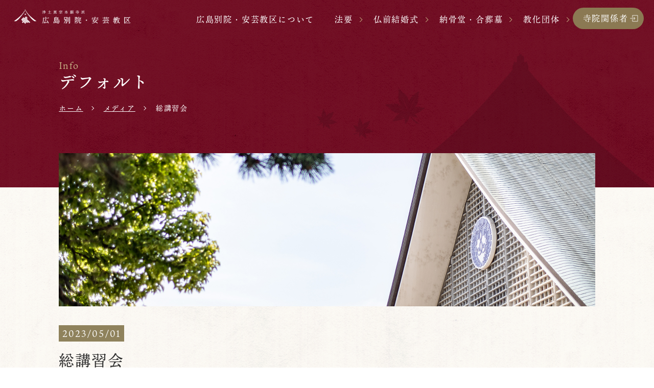

--- FILE ---
content_type: text/html; charset=UTF-8
request_url: https://www.aki.or.jp/%E7%B7%8F%E8%AC%9B%E7%BF%92%E4%BC%9A/
body_size: 6719
content:

<!DOCTYPE html>
<html lang="ja">

<head>
    <meta charset="UTF-8">

    <meta name="viewport" content="width=device-width,initial-scale=1">
    <meta http-equiv="X-UA-Compatible" content="IE=edge">
    <meta name="format-detection" content="email=no,telephone=no,address=no">
    <meta name="robots" content="index,follow">
            <meta name="description" content="浄土真宗本願寺派広島別院・安芸教区のWebサイトです。法話案内をはじめ、広島別院で定期的に開催される法要・行事についてご案内します。また、安芸教区が発行する教区報『見真」の情報も是非ご覧いただければと思います。">
                    <meta name="apple-mobile-web-app-title" content="浄土真宗本願寺派広島別院・安芸教区">
    <!-- !ファビコン画像-->
    <link rel="icon" href="https://www.aki.or.jp/wp-content/themes/akikyouku-v2/resource/img/common/favicon.png">

    <!-- !iphone用ブクマ画像-->
    <link rel="apple-touch-icon" href="https://www.aki.or.jp/wp-content/themes/akikyouku-v2/resource/img/common/apple-icon.png">

    <!-- ソーシャル関連-->
    <!-- !facebook Cards Meta-->
    
    <!-- OG Meta Tags -->
    <meta property="og:type" content="website">
    <meta property="og:site_name" content="浄土真宗本願寺派広島別院・安芸教区">
    <meta property="og:url" content="https://www.aki.or.jp/%E7%B7%8F%E8%AC%9B%E7%BF%92%E4%BC%9A/">
    <meta property="og:title" content="総講習会 | 浄土真宗本願寺派広島別院・安芸教区">
    <meta property="og:description" content="浄土真宗本願寺派広島別院・安芸教区のWebサイトです。法話案内をはじめ、広島別院で定期的に開催される法要・行事についてご案内します。また、安芸教区が発行する教区報『見真」の情報も是非ご覧いただければと思います。">
    <meta property="og:image" content="https://www.aki.or.jp/wp-content/themes/akikyouku-v2/resource/img/common/ogp-img.jpg">

    <!-- Twitter Cards Meta -->
    <meta name="twitter:card" content="summary">
    <meta name="twitter:url" content="https://www.aki.or.jp/%E7%B7%8F%E8%AC%9B%E7%BF%92%E4%BC%9A/">
    <meta name="twitter:title" content="総講習会 | 浄土真宗本願寺派広島別院・安芸教区">
    <meta name="twitter:description" content="浄土真宗本願寺派広島別院・安芸教区のWebサイトです。法話案内をはじめ、広島別院で定期的に開催される法要・行事についてご案内します。また、安芸教区が発行する教区報『見真」の情報も是非ご覧いただければと思います。">
    <meta name="twitter:image" content="https://www.aki.or.jp/wp-content/themes/akikyouku-v2/resource/img/common/ogp-img.jpg">

    <!-- Google tag (gtag.js) -->
    <script async src="https://www.googletagmanager.com/gtag/js?id=G-0QVQ7NQP1V"></script>
    <script>
    window.dataLayer = window.dataLayer || [];

    function gtag() {
        dataLayer.push(arguments);
    }
    gtag('js', new Date());

    gtag('config', 'G-0QVQ7NQP1V');
    </script>

    <!-- adobeフォント -->
    <script>
    (function(d) {
        var config = {
                kitId: 'vzj8eta',
                scriptTimeout: 3000,
                async: true
            },
            h = d.documentElement,
            t = setTimeout(function() {
                h.className = h.className.replace(/\bwf-loading\b/g, "") + " wf-inactive";
            }, config.scriptTimeout),
            tk = d.createElement("script"),
            f = false,
            s = d.getElementsByTagName("script")[0],
            a;
        h.className += " wf-loading";
        tk.src = 'https://use.typekit.net/' + config.kitId + '.js';
        tk.async = true;
        tk.onload = tk.onreadystatechange = function() {
            a = this.readyState;
            if (f || a && a != "complete" && a != "loaded") return;
            f = true;
            clearTimeout(t);
            try {
                Typekit.load(config)
            } catch (e) {}
        };
        s.parentNode.insertBefore(tk, s)
    })(document);
    </script>

    <title>総講習会 &#8211; 浄土真宗本願寺派広島別院・安芸教区</title>
<meta name='robots' content='max-image-preview:large' />
	<style>img:is([sizes="auto" i], [sizes^="auto," i]) { contain-intrinsic-size: 3000px 1500px }</style>
	<link rel='stylesheet' id='sbi_styles-css' href='https://www.aki.or.jp/wp-content/plugins/instagram-feed/css/sbi-styles.min.css?ver=6.9.1' type='text/css' media='all' />
<link rel='stylesheet' id='wp-block-library-css' href='https://www.aki.or.jp/wp-includes/css/dist/block-library/style.min.css?ver=b48f99c1cd415d38e25bce39b4bd9876' type='text/css' media='all' />
<style id='wp-block-library-theme-inline-css' type='text/css'>
.wp-block-audio :where(figcaption){color:#555;font-size:13px;text-align:center}.is-dark-theme .wp-block-audio :where(figcaption){color:#ffffffa6}.wp-block-audio{margin:0 0 1em}.wp-block-code{border:1px solid #ccc;border-radius:4px;font-family:Menlo,Consolas,monaco,monospace;padding:.8em 1em}.wp-block-embed :where(figcaption){color:#555;font-size:13px;text-align:center}.is-dark-theme .wp-block-embed :where(figcaption){color:#ffffffa6}.wp-block-embed{margin:0 0 1em}.blocks-gallery-caption{color:#555;font-size:13px;text-align:center}.is-dark-theme .blocks-gallery-caption{color:#ffffffa6}:root :where(.wp-block-image figcaption){color:#555;font-size:13px;text-align:center}.is-dark-theme :root :where(.wp-block-image figcaption){color:#ffffffa6}.wp-block-image{margin:0 0 1em}.wp-block-pullquote{border-bottom:4px solid;border-top:4px solid;color:currentColor;margin-bottom:1.75em}.wp-block-pullquote cite,.wp-block-pullquote footer,.wp-block-pullquote__citation{color:currentColor;font-size:.8125em;font-style:normal;text-transform:uppercase}.wp-block-quote{border-left:.25em solid;margin:0 0 1.75em;padding-left:1em}.wp-block-quote cite,.wp-block-quote footer{color:currentColor;font-size:.8125em;font-style:normal;position:relative}.wp-block-quote:where(.has-text-align-right){border-left:none;border-right:.25em solid;padding-left:0;padding-right:1em}.wp-block-quote:where(.has-text-align-center){border:none;padding-left:0}.wp-block-quote.is-large,.wp-block-quote.is-style-large,.wp-block-quote:where(.is-style-plain){border:none}.wp-block-search .wp-block-search__label{font-weight:700}.wp-block-search__button{border:1px solid #ccc;padding:.375em .625em}:where(.wp-block-group.has-background){padding:1.25em 2.375em}.wp-block-separator.has-css-opacity{opacity:.4}.wp-block-separator{border:none;border-bottom:2px solid;margin-left:auto;margin-right:auto}.wp-block-separator.has-alpha-channel-opacity{opacity:1}.wp-block-separator:not(.is-style-wide):not(.is-style-dots){width:100px}.wp-block-separator.has-background:not(.is-style-dots){border-bottom:none;height:1px}.wp-block-separator.has-background:not(.is-style-wide):not(.is-style-dots){height:2px}.wp-block-table{margin:0 0 1em}.wp-block-table td,.wp-block-table th{word-break:normal}.wp-block-table :where(figcaption){color:#555;font-size:13px;text-align:center}.is-dark-theme .wp-block-table :where(figcaption){color:#ffffffa6}.wp-block-video :where(figcaption){color:#555;font-size:13px;text-align:center}.is-dark-theme .wp-block-video :where(figcaption){color:#ffffffa6}.wp-block-video{margin:0 0 1em}:root :where(.wp-block-template-part.has-background){margin-bottom:0;margin-top:0;padding:1.25em 2.375em}
</style>
<style id='classic-theme-styles-inline-css' type='text/css'>
/*! This file is auto-generated */
.wp-block-button__link{color:#fff;background-color:#32373c;border-radius:9999px;box-shadow:none;text-decoration:none;padding:calc(.667em + 2px) calc(1.333em + 2px);font-size:1.125em}.wp-block-file__button{background:#32373c;color:#fff;text-decoration:none}
</style>
<style id='global-styles-inline-css' type='text/css'>
:root{--wp--preset--aspect-ratio--square: 1;--wp--preset--aspect-ratio--4-3: 4/3;--wp--preset--aspect-ratio--3-4: 3/4;--wp--preset--aspect-ratio--3-2: 3/2;--wp--preset--aspect-ratio--2-3: 2/3;--wp--preset--aspect-ratio--16-9: 16/9;--wp--preset--aspect-ratio--9-16: 9/16;--wp--preset--color--black: #000000;--wp--preset--color--cyan-bluish-gray: #abb8c3;--wp--preset--color--white: #ffffff;--wp--preset--color--pale-pink: #f78da7;--wp--preset--color--vivid-red: #cf2e2e;--wp--preset--color--luminous-vivid-orange: #ff6900;--wp--preset--color--luminous-vivid-amber: #fcb900;--wp--preset--color--light-green-cyan: #7bdcb5;--wp--preset--color--vivid-green-cyan: #00d084;--wp--preset--color--pale-cyan-blue: #8ed1fc;--wp--preset--color--vivid-cyan-blue: #0693e3;--wp--preset--color--vivid-purple: #9b51e0;--wp--preset--gradient--vivid-cyan-blue-to-vivid-purple: linear-gradient(135deg,rgba(6,147,227,1) 0%,rgb(155,81,224) 100%);--wp--preset--gradient--light-green-cyan-to-vivid-green-cyan: linear-gradient(135deg,rgb(122,220,180) 0%,rgb(0,208,130) 100%);--wp--preset--gradient--luminous-vivid-amber-to-luminous-vivid-orange: linear-gradient(135deg,rgba(252,185,0,1) 0%,rgba(255,105,0,1) 100%);--wp--preset--gradient--luminous-vivid-orange-to-vivid-red: linear-gradient(135deg,rgba(255,105,0,1) 0%,rgb(207,46,46) 100%);--wp--preset--gradient--very-light-gray-to-cyan-bluish-gray: linear-gradient(135deg,rgb(238,238,238) 0%,rgb(169,184,195) 100%);--wp--preset--gradient--cool-to-warm-spectrum: linear-gradient(135deg,rgb(74,234,220) 0%,rgb(151,120,209) 20%,rgb(207,42,186) 40%,rgb(238,44,130) 60%,rgb(251,105,98) 80%,rgb(254,248,76) 100%);--wp--preset--gradient--blush-light-purple: linear-gradient(135deg,rgb(255,206,236) 0%,rgb(152,150,240) 100%);--wp--preset--gradient--blush-bordeaux: linear-gradient(135deg,rgb(254,205,165) 0%,rgb(254,45,45) 50%,rgb(107,0,62) 100%);--wp--preset--gradient--luminous-dusk: linear-gradient(135deg,rgb(255,203,112) 0%,rgb(199,81,192) 50%,rgb(65,88,208) 100%);--wp--preset--gradient--pale-ocean: linear-gradient(135deg,rgb(255,245,203) 0%,rgb(182,227,212) 50%,rgb(51,167,181) 100%);--wp--preset--gradient--electric-grass: linear-gradient(135deg,rgb(202,248,128) 0%,rgb(113,206,126) 100%);--wp--preset--gradient--midnight: linear-gradient(135deg,rgb(2,3,129) 0%,rgb(40,116,252) 100%);--wp--preset--font-size--small: 13px;--wp--preset--font-size--medium: 20px;--wp--preset--font-size--large: 36px;--wp--preset--font-size--x-large: 42px;--wp--preset--spacing--20: 0.44rem;--wp--preset--spacing--30: 0.67rem;--wp--preset--spacing--40: 1rem;--wp--preset--spacing--50: 1.5rem;--wp--preset--spacing--60: 2.25rem;--wp--preset--spacing--70: 3.38rem;--wp--preset--spacing--80: 5.06rem;--wp--preset--shadow--natural: 6px 6px 9px rgba(0, 0, 0, 0.2);--wp--preset--shadow--deep: 12px 12px 50px rgba(0, 0, 0, 0.4);--wp--preset--shadow--sharp: 6px 6px 0px rgba(0, 0, 0, 0.2);--wp--preset--shadow--outlined: 6px 6px 0px -3px rgba(255, 255, 255, 1), 6px 6px rgba(0, 0, 0, 1);--wp--preset--shadow--crisp: 6px 6px 0px rgba(0, 0, 0, 1);}:where(.is-layout-flex){gap: 0.5em;}:where(.is-layout-grid){gap: 0.5em;}body .is-layout-flex{display: flex;}.is-layout-flex{flex-wrap: wrap;align-items: center;}.is-layout-flex > :is(*, div){margin: 0;}body .is-layout-grid{display: grid;}.is-layout-grid > :is(*, div){margin: 0;}:where(.wp-block-columns.is-layout-flex){gap: 2em;}:where(.wp-block-columns.is-layout-grid){gap: 2em;}:where(.wp-block-post-template.is-layout-flex){gap: 1.25em;}:where(.wp-block-post-template.is-layout-grid){gap: 1.25em;}.has-black-color{color: var(--wp--preset--color--black) !important;}.has-cyan-bluish-gray-color{color: var(--wp--preset--color--cyan-bluish-gray) !important;}.has-white-color{color: var(--wp--preset--color--white) !important;}.has-pale-pink-color{color: var(--wp--preset--color--pale-pink) !important;}.has-vivid-red-color{color: var(--wp--preset--color--vivid-red) !important;}.has-luminous-vivid-orange-color{color: var(--wp--preset--color--luminous-vivid-orange) !important;}.has-luminous-vivid-amber-color{color: var(--wp--preset--color--luminous-vivid-amber) !important;}.has-light-green-cyan-color{color: var(--wp--preset--color--light-green-cyan) !important;}.has-vivid-green-cyan-color{color: var(--wp--preset--color--vivid-green-cyan) !important;}.has-pale-cyan-blue-color{color: var(--wp--preset--color--pale-cyan-blue) !important;}.has-vivid-cyan-blue-color{color: var(--wp--preset--color--vivid-cyan-blue) !important;}.has-vivid-purple-color{color: var(--wp--preset--color--vivid-purple) !important;}.has-black-background-color{background-color: var(--wp--preset--color--black) !important;}.has-cyan-bluish-gray-background-color{background-color: var(--wp--preset--color--cyan-bluish-gray) !important;}.has-white-background-color{background-color: var(--wp--preset--color--white) !important;}.has-pale-pink-background-color{background-color: var(--wp--preset--color--pale-pink) !important;}.has-vivid-red-background-color{background-color: var(--wp--preset--color--vivid-red) !important;}.has-luminous-vivid-orange-background-color{background-color: var(--wp--preset--color--luminous-vivid-orange) !important;}.has-luminous-vivid-amber-background-color{background-color: var(--wp--preset--color--luminous-vivid-amber) !important;}.has-light-green-cyan-background-color{background-color: var(--wp--preset--color--light-green-cyan) !important;}.has-vivid-green-cyan-background-color{background-color: var(--wp--preset--color--vivid-green-cyan) !important;}.has-pale-cyan-blue-background-color{background-color: var(--wp--preset--color--pale-cyan-blue) !important;}.has-vivid-cyan-blue-background-color{background-color: var(--wp--preset--color--vivid-cyan-blue) !important;}.has-vivid-purple-background-color{background-color: var(--wp--preset--color--vivid-purple) !important;}.has-black-border-color{border-color: var(--wp--preset--color--black) !important;}.has-cyan-bluish-gray-border-color{border-color: var(--wp--preset--color--cyan-bluish-gray) !important;}.has-white-border-color{border-color: var(--wp--preset--color--white) !important;}.has-pale-pink-border-color{border-color: var(--wp--preset--color--pale-pink) !important;}.has-vivid-red-border-color{border-color: var(--wp--preset--color--vivid-red) !important;}.has-luminous-vivid-orange-border-color{border-color: var(--wp--preset--color--luminous-vivid-orange) !important;}.has-luminous-vivid-amber-border-color{border-color: var(--wp--preset--color--luminous-vivid-amber) !important;}.has-light-green-cyan-border-color{border-color: var(--wp--preset--color--light-green-cyan) !important;}.has-vivid-green-cyan-border-color{border-color: var(--wp--preset--color--vivid-green-cyan) !important;}.has-pale-cyan-blue-border-color{border-color: var(--wp--preset--color--pale-cyan-blue) !important;}.has-vivid-cyan-blue-border-color{border-color: var(--wp--preset--color--vivid-cyan-blue) !important;}.has-vivid-purple-border-color{border-color: var(--wp--preset--color--vivid-purple) !important;}.has-vivid-cyan-blue-to-vivid-purple-gradient-background{background: var(--wp--preset--gradient--vivid-cyan-blue-to-vivid-purple) !important;}.has-light-green-cyan-to-vivid-green-cyan-gradient-background{background: var(--wp--preset--gradient--light-green-cyan-to-vivid-green-cyan) !important;}.has-luminous-vivid-amber-to-luminous-vivid-orange-gradient-background{background: var(--wp--preset--gradient--luminous-vivid-amber-to-luminous-vivid-orange) !important;}.has-luminous-vivid-orange-to-vivid-red-gradient-background{background: var(--wp--preset--gradient--luminous-vivid-orange-to-vivid-red) !important;}.has-very-light-gray-to-cyan-bluish-gray-gradient-background{background: var(--wp--preset--gradient--very-light-gray-to-cyan-bluish-gray) !important;}.has-cool-to-warm-spectrum-gradient-background{background: var(--wp--preset--gradient--cool-to-warm-spectrum) !important;}.has-blush-light-purple-gradient-background{background: var(--wp--preset--gradient--blush-light-purple) !important;}.has-blush-bordeaux-gradient-background{background: var(--wp--preset--gradient--blush-bordeaux) !important;}.has-luminous-dusk-gradient-background{background: var(--wp--preset--gradient--luminous-dusk) !important;}.has-pale-ocean-gradient-background{background: var(--wp--preset--gradient--pale-ocean) !important;}.has-electric-grass-gradient-background{background: var(--wp--preset--gradient--electric-grass) !important;}.has-midnight-gradient-background{background: var(--wp--preset--gradient--midnight) !important;}.has-small-font-size{font-size: var(--wp--preset--font-size--small) !important;}.has-medium-font-size{font-size: var(--wp--preset--font-size--medium) !important;}.has-large-font-size{font-size: var(--wp--preset--font-size--large) !important;}.has-x-large-font-size{font-size: var(--wp--preset--font-size--x-large) !important;}
:where(.wp-block-post-template.is-layout-flex){gap: 1.25em;}:where(.wp-block-post-template.is-layout-grid){gap: 1.25em;}
:where(.wp-block-columns.is-layout-flex){gap: 2em;}:where(.wp-block-columns.is-layout-grid){gap: 2em;}
:root :where(.wp-block-pullquote){font-size: 1.5em;line-height: 1.6;}
</style>
<link rel='stylesheet' id='style-css-css' href='https://www.aki.or.jp/wp-content/themes/akikyouku-v2/resource/css/style.css?ver=b48f99c1cd415d38e25bce39b4bd9876' type='text/css' media='all' />
<script type="text/javascript" src="https://www.aki.or.jp/wp-includes/js/jquery/jquery.min.js?ver=3.7.1" id="jquery-core-js"></script>
<script type="text/javascript" src="https://www.aki.or.jp/wp-includes/js/jquery/jquery-migrate.min.js?ver=3.4.1" id="jquery-migrate-js"></script>
<link rel="https://api.w.org/" href="https://www.aki.or.jp/wp-json/" /><link rel="alternate" title="JSON" type="application/json" href="https://www.aki.or.jp/wp-json/wp/v2/media/2708" /><link rel="alternate" title="oEmbed (JSON)" type="application/json+oembed" href="https://www.aki.or.jp/wp-json/oembed/1.0/embed?url=https%3A%2F%2Fwww.aki.or.jp%2F%25e7%25b7%258f%25e8%25ac%259b%25e7%25bf%2592%25e4%25bc%259a%2F" />
<link rel="alternate" title="oEmbed (XML)" type="text/xml+oembed" href="https://www.aki.or.jp/wp-json/oembed/1.0/embed?url=https%3A%2F%2Fwww.aki.or.jp%2F%25e7%25b7%258f%25e8%25ac%259b%25e7%25bf%2592%25e4%25bc%259a%2F&#038;format=xml" />
</head>

<body class="attachment wp-singular attachment-template-default single single-attachment postid-2708 attachmentid-2708 attachment-jpeg wp-embed-responsive wp-theme-akikyouku-v2">

    <div class="wrapper">
        <!-- ?  ▼ header ======================================================================================== ▼ -->
        <header class="header">
            <h1 class="header__title">
                <a href="https://www.aki.or.jp/">
                    <img src="https://www.aki.or.jp/wp-content/themes/akikyouku-v2/resource/img/common/logo.png" alt="浄土真宗本願寺派広島別院・安芸教区">
                </a>
            </h1>

            <div class="openbtn"><span></span><span></span><span></span></div>

            <nav id="g-nav" class="gnavi">
                <div class="menu-globalnav-container"><ul id="menu-globalnav" class="menu"><li id="menu-item-3275" class="menu-item menu-item-type-post_type menu-item-object-page menu-item-has-children menu-item-3275"><a href="https://www.aki.or.jp/about/">広島別院・安芸教区について</a>
<ul class="sub-menu">
	<li id="menu-item-3279" class="menu-item menu-item-type-post_type menu-item-object-page menu-item-3279"><a href="https://www.aki.or.jp/about/">広島別院・安芸教区について</a></li>
	<li id="menu-item-3276" class="menu-item menu-item-type-post_type menu-item-object-page menu-item-3276"><a href="https://www.aki.or.jp/about/map/">安芸教区寺院マップ</a></li>
	<li id="menu-item-3586" class="menu-item menu-item-type-custom menu-item-object-custom menu-item-home menu-item-3586"><a href="https://www.aki.or.jp/#home-schedule">行事スケジュール</a></li>
</ul>
</li>
<li id="menu-item-3274" class="menu-item menu-item-type-post_type menu-item-object-page menu-item-3274"><a href="https://www.aki.or.jp/houyou/">法要</a></li>
<li id="menu-item-3273" class="menu-item menu-item-type-post_type menu-item-object-page menu-item-3273"><a href="https://www.aki.or.jp/butzen/">仏前結婚式</a></li>
<li id="menu-item-3272" class="menu-item menu-item-type-post_type menu-item-object-page menu-item-3272"><a href="https://www.aki.or.jp/noukotsu-gassou/">納骨堂・合葬墓</a></li>
<li id="menu-item-3271" class="menu-item menu-item-type-post_type menu-item-object-page menu-item-3271"><a href="https://www.aki.or.jp/kyouka/">教化団体</a></li>
<li id="menu-item-3278" class="menu-item menu-item-type-post_type menu-item-object-page menu-item-3278"><a href="https://www.aki.or.jp/downloads/">寺院関係者</a></li>
</ul></div>            </nav>
        </header>
        <!-- ?  ▲ header ======================================================================================== ▲ --><div class="hero2">

    <picture>
        <source media="(max-width: 765px)" srcset="https://www.aki.or.jp/wp-content/themes/akikyouku-v2/resource/img/common/header-sp.jpg">
        <img src="https://www.aki.or.jp/wp-content/themes/akikyouku-v2/resource/img/common/header.jpg" alt="ヘッダー">
    </picture>

    <div class="hero2__list">
        <h1 class="hero2__item"><span class="hero2__item__sub">Info</span><br>デフォルト</h1>
        <ul class="breadcrumb-list"><li><a href="https://www.aki.or.jp">ホーム</a></li><li class="breadcrumb-separator"></li><li><a href="">メディア</a></li><li class="breadcrumb-separator"></li><li>総講習会</li></ul>    </div>

</div>
<div class="hero2-sub">
    <picture>
        <source media="(max-width: 765px)" srcset="https://www.aki.or.jp/wp-content/themes/akikyouku-v2/resource/img/parts/hero-info-sp.jpg">
        <img src="https://www.aki.or.jp/wp-content/themes/akikyouku-v2/resource/img/parts/hero-info.jpg" alt="広島別院・安芸教区">
    </picture>
</div>

<main class="main2 bgi1">
    <!-- 記事部分 -->
    <section id="single" class="single">
        <div class="inner">
            <div>
                <p class="single__date">2023/05/01</p>
                <h2 class="single__title">総講習会</h2>



                <div class="single__container">
                                        <div><p class="attachment"><a href='https://www.aki.or.jp/wp-content/uploads/2023/05/1d055cbd57fc39428085f9cae68091fe-e1682901844269.jpg'><img decoding="async" width="300" height="150" src="https://www.aki.or.jp/wp-content/uploads/2023/05/1d055cbd57fc39428085f9cae68091fe-300x150.jpg" class="attachment-medium size-medium" alt="" srcset="https://www.aki.or.jp/wp-content/uploads/2023/05/1d055cbd57fc39428085f9cae68091fe-300x150.jpg 300w, https://www.aki.or.jp/wp-content/uploads/2023/05/1d055cbd57fc39428085f9cae68091fe-768x383.jpg 768w, https://www.aki.or.jp/wp-content/uploads/2023/05/1d055cbd57fc39428085f9cae68091fe-1024x510.jpg 1024w, https://www.aki.or.jp/wp-content/uploads/2023/05/1d055cbd57fc39428085f9cae68091fe-e1682901844269.jpg 1800w" sizes="(max-width: 300px) 100vw, 300px" /></a></p>
</div>
                                    </div>
            </div>


            <!-- 一覧に戻るボタン -->
            <div class="btn2 tac mt100">
                <a href="/info">一覧へ戻る</a>
            </div>

    </section>
</main>

<!--  topへ戻るボタン-->
<p id="pagetop">
    <a href="#"><i class="arrowtop"></i></a>
</p>

<!-- ?  ▼ footer ======================================================================================== ▼ -->

<footer id="footer" class="footer">
    <div class="inner">
        <div class="footer__box">
            <div class="flex-w50 mb40">
                <div class="footer__logo tal">
                    <img src="https://www.aki.or.jp/wp-content/themes/akikyouku-v2/resource/img/common/logo.png" alt="浄土真宗本願寺派本願寺広島別院・安芸教区" loading="lazy">
                </div>
                <ul class="tal">
                    <li>〒730-0801</li>
                    <li>広島県広島市中区寺町1-19</li>
                    <div class="footer__tel">
                        <li>TEL：<a href="tel:0822310302">082-231-0302</a></li>
                        <li>FAX：082-292-1186</li>
                    </div>
                </ul>
            </div>
            <nav class="sitemap flex-w50">
                <ul class="sitemap__list">
                    <li class="sitemap__item">
                        <a class="sitemap__link" href="/about">広島別院・安芸教区について</a>
                    </li>
                    <li class="sitemap__item">
                        <a class="sitemap__link" href="/houyou">法要</a>
                    </li>
                    <li class="sitemap__item">
                        <a class="sitemap__link" href="/butzen">仏前結婚式</a>
                    </li>
                </ul>
                <ul class="sitemap__list">
                    <li class="sitemap__item">
                        <a class="sitemap__link" href="/noukotsu-gassou">納骨堂・合葬墓</a>
                    </li>
                    <li class="sitemap__item">
                        <a class="sitemap__link" href="/kyouka">教化団体</a>
                    </li>

                </ul>
            </nav>
        </div>
        <ul class="footer__banner flex-pc2-center-start gap30 mb40">
            <li><a href="https://broadcast.hongwanji.or.jp/" target="_blank"><img src="https://www.aki.or.jp/wp-content/themes/akikyouku-v2/resource/img/common/footer-banner01.png" alt="本願寺公式動画配信サイト" loading="lazy"></a></li>
            <li><a href="https://fukyodan.aki.or.jp/" target="_blank"><img src="https://www.aki.or.jp/wp-content/themes/akikyouku-v2/resource/img/common/footer-banner02.png" alt="浄土真宗本願寺派安芸教区布教団" loading="lazy"></a></li>
            <li><a href="https://www.hongwanji.or.jp/" target="_blank"><img src="https://www.aki.or.jp/wp-content/themes/akikyouku-v2/resource/img/common/footer-banner03.png" alt="浄土真宗本願寺派本願寺" loading="lazy"></a></li>
            <li><a href="https://hongwanji-shuppan.com/" target="_blank"><img src="https://www.aki.or.jp/wp-content/themes/akikyouku-v2/resource/img/common/footer-banner04.png" alt="本願寺出版社" loading="lazy"></a></li>
        </ul>
        <p class="footer__small">
            Copyright &copy; hongwanji akikyo-ku All Rights Reserved.
    </div>
</footer>
<!-- ?  ▲ footer ======================================================================================== ▲ -->

</div><!-- /wrapper -->
</body>
<script type="speculationrules">
{"prefetch":[{"source":"document","where":{"and":[{"href_matches":"\/*"},{"not":{"href_matches":["\/wp-*.php","\/wp-admin\/*","\/wp-content\/uploads\/*","\/wp-content\/*","\/wp-content\/plugins\/*","\/wp-content\/themes\/akikyouku-v2\/*","\/*\\?(.+)"]}},{"not":{"selector_matches":"a[rel~=\"nofollow\"]"}},{"not":{"selector_matches":".no-prefetch, .no-prefetch a"}}]},"eagerness":"conservative"}]}
</script>
<!-- Instagram Feed JS -->
<script type="text/javascript">
var sbiajaxurl = "https://www.aki.or.jp/wp-admin/admin-ajax.php";
</script>
<script type="text/javascript" src="https://www.aki.or.jp/wp-content/themes/akikyouku-v2/resource/js/slick.min.js?ver=b48f99c1cd415d38e25bce39b4bd9876" id="slick-js-js"></script>
<script type="text/javascript" src="https://www.aki.or.jp/wp-content/themes/akikyouku-v2/resource/js/simplebar.min.js?ver=b48f99c1cd415d38e25bce39b4bd9876" id="simplebar-js-js"></script>
<script type="text/javascript" src="https://www.aki.or.jp/wp-content/themes/akikyouku-v2/resource/js/common.js?ver=b48f99c1cd415d38e25bce39b4bd9876" id="common-js-js"></script>
</html>
<!-- Dynamic page generated in 0.043 seconds. -->
<!-- Cached page generated by WP-Super-Cache on 2026-01-22 06:01:32 -->

<!-- super cache -->

--- FILE ---
content_type: text/css
request_url: https://www.aki.or.jp/wp-content/themes/akikyouku-v2/resource/css/style.css?ver=b48f99c1cd415d38e25bce39b4bd9876
body_size: 20101
content:
@charset "UTF-8";
/* resset.dev • v5.0.2 */
/* # =================================================================
   # Global selectors
   # ================================================================= */
html {
  -webkit-box-sizing: border-box;
          box-sizing: border-box;
  -webkit-text-size-adjust: 100%;
  /* Prevent adjustments of font size after orientation changes in iOS */
  word-break: normal;
  -moz-tab-size: 4;
  -o-tab-size: 4;
     tab-size: 4;
}

*,
::before,
::after {
  background-repeat: no-repeat;
  /* Set `background-repeat: no-repeat` to all elements and pseudo elements */
  -webkit-box-sizing: inherit;
          box-sizing: inherit;
}

::before,
::after {
  text-decoration: inherit;
  /* Inherit text-decoration and vertical align to ::before and ::after pseudo elements */
  vertical-align: inherit;
}

* {
  padding: 0;
  /* Reset `padding` and `margin` of all elements */
  margin: 0;
}

/* # =================================================================
   # General elements
   # ================================================================= */
hr {
  overflow: visible;
  /* Show the overflow in Edge and IE */
  height: 0;
  /* Add the correct box sizing in Firefox */
  color: inherit;
  /* Correct border color in Firefox. */
}

details,
main {
  display: block;
  /* Render the `main` element consistently in IE. */
}

summary {
  display: list-item;
  /* Add the correct display in all browsers */
}

small {
  font-size: 80%;
  /* Set font-size to 80% in `small` elements */
}

[hidden] {
  display: none;
  /* Add the correct display in IE */
}

abbr[title] {
  border-bottom: none;
  /* Remove the bottom border in Chrome 57 */
  /* Add the correct text decoration in Chrome, Edge, IE, Opera, and Safari */
  text-decoration: underline;
  -webkit-text-decoration: underline dotted;
          text-decoration: underline dotted;
}

a {
  background-color: transparent;
  /* Remove the gray background on active links in IE 10 */
}

a:active,
a:hover {
  outline-width: 0;
  /* Remove the outline when hovering in all browsers */
}

code,
kbd,
pre,
samp {
  font-family: monospace, monospace;
  /* Specify the font family of code elements */
}

pre {
  font-size: 1em;
  /* Correct the odd `em` font sizing in all browsers */
}

b,
strong {
  font-weight: bolder;
  /* Add the correct font weight in Chrome, Edge, and Safari */
}

/* https://gist.github.com/unruthless/413930 */
sub,
sup {
  font-size: 75%;
  line-height: 0;
  position: relative;
  vertical-align: baseline;
}

sub {
  bottom: -0.25em;
}

sup {
  top: -0.5em;
}

table {
  border-color: inherit;
  /* Correct border color in all Chrome, Edge, and Safari. */
  text-indent: 0;
  /* Remove text indentation in Chrome, Edge, and Safari */
}

iframe {
  border-style: none;
}

/* # =================================================================
   # Forms
   # ================================================================= */
input {
  border-radius: 0;
}

[type=number]::-webkit-inner-spin-button,
[type=number]::-webkit-outer-spin-button {
  height: auto;
  /* Correct the cursor style of increment and decrement buttons in Chrome */
}

[type=search] {
  -webkit-appearance: textfield;
  /* Correct the odd appearance in Chrome and Safari */
  outline-offset: -2px;
  /* Correct the outline style in Safari */
}

[type=search]::-webkit-search-decoration {
  -webkit-appearance: none;
  /* Remove the inner padding in Chrome and Safari on macOS */
}

textarea {
  overflow: auto;
  /* Internet Explorer 11+ */
  resize: vertical;
  /* Specify textarea resizability */
}

button,
input,
optgroup,
select,
textarea {
  font: inherit;
  /* Specify font inheritance of form elements */
}

optgroup {
  font-weight: bold;
  /* Restore the font weight unset by the previous rule */
}

button {
  overflow: visible;
  /* Address `overflow` set to `hidden` in IE 8/9/10/11 */
}

button,
select {
  text-transform: none;
  /* Firefox 40+, Internet Explorer 11- */
}

/* Apply cursor pointer to button elements */
button,
[type=button],
[type=reset],
[type=submit],
[role=button] {
  cursor: pointer;
}

/* Remove inner padding and border in Firefox 4+ */
button::-moz-focus-inner,
[type=button]::-moz-focus-inner,
[type=reset]::-moz-focus-inner,
[type=submit]::-moz-focus-inner {
  border-style: none;
  padding: 0;
}

/* Replace focus style removed in the border reset above */
button:-moz-focusring,
[type=button]::-moz-focus-inner,
[type=reset]::-moz-focus-inner,
[type=submit]::-moz-focus-inner {
  outline: 1px dotted ButtonText;
}

button,
html [type=button],
[type=reset],
[type=submit] {
  -webkit-appearance: button;
  /* Correct the inability to style clickable types in iOS */
}

/* Remove the default button styling in all browsers */
button,
input,
select,
textarea {
  background-color: transparent;
  border-style: none;
}

a:focus,
button:focus,
input:focus,
select:focus,
textarea:focus {
  outline-width: 0;
}

/* Style select like a standard input */
select {
  -moz-appearance: none;
  /* Firefox 36+ */
  -webkit-appearance: none;
  /* Chrome 41+ */
}

select::-ms-expand {
  display: none;
  /* Internet Explorer 11+ */
}

select::-ms-value {
  color: currentColor;
  /* Internet Explorer 11+ */
}

legend {
  border: 0;
  /* Correct `color` not being inherited in IE 8/9/10/11 */
  color: inherit;
  /* Correct the color inheritance from `fieldset` elements in IE */
  display: table;
  /* Correct the text wrapping in Edge and IE */
  max-width: 100%;
  /* Correct the text wrapping in Edge and IE */
  white-space: normal;
  /* Correct the text wrapping in Edge and IE */
  max-width: 100%;
  /* Correct the text wrapping in Edge 18- and IE */
}

::-webkit-file-upload-button {
  /* Correct the inability to style clickable types in iOS and Safari */
  -webkit-appearance: button;
  color: inherit;
  font: inherit;
  /* Change font properties to `inherit` in Chrome and Safari */
}

/* Replace pointer cursor in disabled elements */
[disabled] {
  cursor: default;
}

/* # =================================================================
   # Specify media element style
   # ================================================================= */
img {
  border-style: none;
  /* Remove border when inside `a` element in IE 8/9/10 */
}

/* Add the correct vertical alignment in Chrome, Firefox, and Opera */
progress {
  vertical-align: baseline;
}

/* # =================================================================
   # Accessibility
   # ================================================================= */
/* Specify the progress cursor of updating elements */
[aria-busy=true] {
  cursor: progress;
}

/* Specify the pointer cursor of trigger elements */
[aria-controls] {
  cursor: pointer;
}

/* Specify the unstyled cursor of disabled, not-editable, or otherwise inoperable elements */
[aria-disabled=true] {
  cursor: default;
}

h5 {
  font-size: clamp(20, 2.9282576867vw, 60);
}

.slick-slider {
  position: relative;
  display: block;
  -webkit-box-sizing: border-box;
          box-sizing: border-box;
  -webkit-user-select: none;
  -moz-user-select: none;
  -ms-user-select: none;
  user-select: none;
  -webkit-touch-callout: none;
  -khtml-user-select: none;
  -ms-touch-action: pan-y;
  touch-action: pan-y;
  -webkit-tap-highlight-color: transparent;
}

.slick-list {
  position: relative;
  display: block;
  overflow: hidden;
  margin: 0;
  padding: 0;
}

.slick-list:focus {
  outline: none;
}

.slick-list.dragging {
  cursor: pointer;
  cursor: hand;
}

.slick-slider .slick-track,
.slick-slider .slick-list {
  -webkit-transform: translate3d(0, 0, 0);
  transform: translate3d(0, 0, 0);
}

.slick-track {
  position: relative;
  top: 0;
  left: 0;
  display: block;
  margin-left: auto;
  margin-right: auto;
}

.slick-track:before,
.slick-track:after {
  display: table;
  content: "";
}

.slick-track:after {
  clear: both;
}

.slick-loading .slick-track {
  visibility: hidden;
}

.slick-slide {
  display: none;
  float: left;
  height: 100%;
  min-height: 1px;
}

[dir=rtl] .slick-slide {
  float: right;
}

.slick-slide img {
  display: block;
}

.slick-slide.slick-loading img {
  display: none;
}

.slick-slide.dragging img {
  pointer-events: none;
}

.slick-initialized .slick-slide {
  display: block;
}

.slick-loading .slick-slide {
  visibility: hidden;
}

.slick-vertical .slick-slide {
  display: block;
  height: auto;
  border: 1px solid transparent;
}

.slick-arrow.slick-hidden {
  display: none;
}

.slider1 {
  position: relative;
  z-index: 1;
}
.slider1 a:hover {
  opacity: 1;
}
.slider1__img {
  width: 100%;
  height: 90svh;
  -o-object-fit: cover;
     object-fit: cover;
  min-height: 500px;
}
@media print, screen and (min-width: 769px) {
  .slider1__img {
    height: auto;
  }
}
@media print, screen and (min-width: 992px) {
  .slider1__img {
    height: auto;
  }
}

.slick-dots {
  position: relative;
  z-index: 3;
  text-align: center;
  margin: 30px 0 0 0;
}
.slick-dots li {
  display: inline-block;
  margin: 0 5px;
}
.slick-dots button {
  color: transparent;
  outline: none;
  width: 10px;
  height: 10px;
  display: block;
  border-radius: 50%;
  background: #D9D9D9;
}
.slick-dots .slick-active button {
  background: #BE162C;
}

* {
  min-height: 0;
  min-width: 0;
}

.slider1 {
  opacity: 0;
  -webkit-transition: opacity 0.1s linear;
  transition: opacity 0.1s linear;
}

.slider1.slick-initialized {
  opacity: 1;
}

.slider2 .slick-slide {
  margin: 0 30px;
}

.slider2 .slick-list {
  margin: 0 -30px;
}

.slider2 {
  position: relative;
  z-index: 1;
}
.slider2 a:hover {
  opacity: 1;
}
.slider2__img {
  -o-object-fit: cover;
     object-fit: cover;
}
@media print, screen and (min-width: 992px) {
  .slider2__img {
    width: 250px;
    height: 137px;
  }
}
@media print, screen and (min-width: 1300px) {
  .slider2__img {
    width: 380px;
    height: 208.5px;
  }
}

[data-simplebar] {
  position: relative;
  -webkit-box-orient: vertical;
  -webkit-box-direction: normal;
  -webkit-flex-direction: column;
      -ms-flex-direction: column;
          flex-direction: column;
  -webkit-flex-wrap: wrap;
      -ms-flex-wrap: wrap;
          flex-wrap: wrap;
  -webkit-box-pack: start;
  -webkit-justify-content: flex-start;
      -ms-flex-pack: start;
          justify-content: flex-start;
  -webkit-align-content: flex-start;
      -ms-flex-line-pack: start;
          align-content: flex-start;
  -webkit-box-align: start;
  -webkit-align-items: flex-start;
      -ms-flex-align: start;
          align-items: flex-start;
}

.simplebar-wrapper {
  overflow: hidden;
  width: inherit;
  height: inherit;
  max-width: inherit;
  max-height: inherit;
}

.simplebar-mask {
  direction: inherit;
  position: absolute;
  overflow: hidden;
  padding: 0;
  margin: 0;
  left: 0;
  top: 0;
  bottom: 0;
  right: 0;
  width: auto !important;
  height: auto !important;
  z-index: 0;
}

.simplebar-offset {
  direction: inherit !important;
  -webkit-box-sizing: inherit !important;
          box-sizing: inherit !important;
  resize: none !important;
  position: absolute;
  top: 0;
  left: 0;
  bottom: 0;
  right: 0;
  padding: 0;
  margin: 0;
  -webkit-overflow-scrolling: touch;
}

.simplebar-content-wrapper {
  direction: inherit;
  -webkit-box-sizing: border-box !important;
          box-sizing: border-box !important;
  position: relative;
  display: block;
  height: 100%;
  width: auto;
  max-width: 100%;
  max-height: 100%;
  scrollbar-width: none;
  -ms-overflow-style: none;
}

.simplebar-content-wrapper::-webkit-scrollbar,
.simplebar-hide-scrollbar::-webkit-scrollbar {
  width: 0;
  height: 0;
}

.simplebar-content:after,
.simplebar-content:before {
  content: " ";
  display: table;
}

.simplebar-placeholder {
  max-height: 100%;
  max-width: 100%;
  width: 100%;
  pointer-events: none;
}

.simplebar-height-auto-observer-wrapper {
  -webkit-box-sizing: inherit !important;
          box-sizing: inherit !important;
  height: 100%;
  width: 100%;
  max-width: 1px;
  position: relative;
  float: left;
  max-height: 1px;
  overflow: hidden;
  z-index: -1;
  padding: 0;
  margin: 0;
  pointer-events: none;
  -webkit-box-flex: inherit;
  -webkit-flex-grow: inherit;
      -ms-flex-positive: inherit;
          flex-grow: inherit;
  -webkit-flex-shrink: 0;
      -ms-flex-negative: 0;
          flex-shrink: 0;
  -webkit-flex-basis: 0;
      -ms-flex-preferred-size: 0;
          flex-basis: 0;
}

.simplebar-height-auto-observer {
  -webkit-box-sizing: inherit;
          box-sizing: inherit;
  display: block;
  opacity: 0;
  position: absolute;
  top: 0;
  left: 0;
  height: 1000%;
  width: 1000%;
  min-height: 1px;
  min-width: 1px;
  overflow: hidden;
  pointer-events: none;
  z-index: -1;
}

.simplebar-track {
  z-index: 1;
  position: absolute;
  right: 0;
  bottom: 0;
  pointer-events: none;
  overflow: hidden;
}

[data-simplebar].simplebar-dragging .simplebar-content {
  pointer-events: none;
  -moz-user-select: none;
   -ms-user-select: none;
       user-select: none;
  -webkit-user-select: none;
}

[data-simplebar].simplebar-dragging .simplebar-track {
  pointer-events: all;
}

.simplebar-scrollbar {
  position: absolute;
  left: 0;
  right: 0;
  min-height: 10px;
}

.simplebar-scrollbar:before {
  position: absolute;
  content: "";
  background: #000;
  border-radius: 7px;
  left: 2px;
  right: 2px;
  opacity: 0;
  -webkit-transition: opacity 0.2s linear;
  transition: opacity 0.2s linear;
}

.simplebar-scrollbar.simplebar-visible:before {
  opacity: 0.5;
  -webkit-transition: opacity 0s linear;
  transition: opacity 0s linear;
}

.simplebar-track.simplebar-vertical {
  top: 0;
  width: 11px;
}

.simplebar-track.simplebar-vertical .simplebar-scrollbar:before {
  top: 2px;
  bottom: 2px;
}

.simplebar-track.simplebar-horizontal {
  left: 0;
  height: 11px;
}

.simplebar-track.simplebar-horizontal .simplebar-scrollbar:before {
  height: 100%;
  left: 2px;
  right: 2px;
}

.simplebar-track.simplebar-horizontal .simplebar-scrollbar {
  right: auto;
  left: 0;
  top: 2px;
  height: 7px;
  min-height: 0;
  min-width: 10px;
  width: auto;
}

[data-simplebar-direction=rtl] .simplebar-track.simplebar-vertical {
  right: auto;
  left: 0;
}

.hs-dummy-scrollbar-size {
  direction: rtl;
  position: fixed;
  opacity: 0;
  visibility: hidden;
  height: 500px;
  width: 500px;
  overflow-y: hidden;
  overflow-x: scroll;
}

.simplebar-hide-scrollbar {
  position: fixed;
  left: 0;
  visibility: hidden;
  overflow-y: scroll;
  scrollbar-width: none;
  -ms-overflow-style: none;
}

.simplebar-scrollbar::before {
  background: #8F825C;
  border-radius: 100px;
}

.simplebar-scrollbar.simplebar-visible::before {
  opacity: 1;
}

.simplebar-track {
  background: #E3E3E3;
  border-radius: 100px;
}

#pagetop {
  position: fixed;
  bottom: 20px;
  right: 20px;
  z-index: 5;
}
#pagetop i {
  padding-top: 25px;
}
@media print, screen and (min-width: 992px) {
  #pagetop i {
    padding-top: 22px;
  }
}
#pagetop a {
  display: block;
  z-index: 999;
  border-radius: 30px;
  width: 29px;
  height: 29px;
  background-color: #751530;
  color: #fff;
  font-weight: bold;
  text-align: center;
}

.arrowtop {
  position: relative;
  display: inline-block;
  padding-left: 20px;
  color: #fff;
  text-decoration: none;
}
.arrowtop:before {
  content: "";
  width: 18px;
  height: 18px;
  border-radius: 50%;
  position: absolute;
  top: 50%;
  left: 0;
}
.arrowtop:after {
  content: "";
  width: 9px;
  height: 9px;
  border: 0;
  border-top: solid 2px #fff;
  border-right: solid 2px #fff;
  position: absolute;
  top: 49%;
  left: 6px;
  -webkit-transform: rotate(-45deg);
          transform: rotate(-45deg);
}

.iframe {
  position: relative;
  width: 100%;
  height: 0;
  padding-top: 100%;
}
.iframe iframe {
  position: absolute;
  top: 0;
  left: 0;
  width: 100%;
  height: 100%;
}

.youtube {
  width: 100%;
  aspect-ratio: 16/9;
}
.youtube iframe {
  width: 100%;
  height: 100%;
}

.map {
  position: relative;
  height: 0;
  width: 50%;
  padding-top: 30%;
}
.map iframe {
  position: absolute;
  top: 0;
  left: 0;
  width: 100%;
  height: 100%;
}

.map2 {
  width: 100%;
  margin-left: auto;
  margin-right: auto;
  position: relative;
  height: 400px;
}
@media print, screen and (min-width: 769px) {
  .map2 {
    height: 400px;
  }
}
.map2__in {
  width: 100%;
  height: 400px;
  overflow: hidden;
}
@media print, screen and (min-width: 769px) {
  .map2__in {
    height: 400px;
  }
}
.map2__in iframe {
  width: 100%;
  height: 800px;
  margin-top: -150px;
}
@media print, screen and (min-width: 769px) {
  .map2__in iframe {
    height: 800px;
  }
}

.hami {
  width: 100vw;
  margin: 0 calc(50% - 50vw);
}

.ff-1 {
  font-family: "ten-mincho-text", serif;
}

.fw-r {
  font-weight: 400;
}

.fw-m {
  font-weight: 500;
}

.fw-s {
  font-weight: 600;
}

.fw-b {
  font-weight: 700;
}

.clr-f {
  color: #313131;
}

.clr-w {
  color: #fff;
}

.clr-1 {
  color: #751530;
}

.clr-2 {
  color: #D2CBD7;
}

.clr-3 {
  color: #8F825C;
}

.clr-4 {
  color: #CBBA8A;
}

.clr-5 {
  color: #333;
}

.clr-6 {
  color: #333;
}

.sp-only {
  display: block;
}
@media print, screen and (min-width: 769px) {
  .sp-only {
    display: none;
  }
}

.sp2-only {
  display: block;
}
@media print, screen and (min-width: 992px) {
  .sp2-only {
    display: none;
  }
}

.pc-only {
  display: none;
}
@media print, screen and (min-width: 769px) {
  .pc-only {
    display: block;
  }
}

.pc2-only {
  display: none;
}
@media print, screen and (min-width: 992px) {
  .pc2-only {
    display: block;
  }
}

.ind1 {
  margin-left: 1rem;
  text-indent: -1rem;
}

.ind2 {
  margin-left: 2rem;
  text-indent: -2rem;
}

.ind3 {
  margin-left: 3rem;
  text-indent: -3rem;
}

.under-line {
  position: relative;
}
.under-line::before {
  content: "";
  position: absolute;
  left: 50%;
  bottom: -15px;
  display: inline-block;
  width: 80px;
  height: 5px;
  -webkit-transform: translateX(-50%);
  transform: translateX(-50%);
  background-color: #00aaa7;
  border-radius: 2px;
}

.under {
  text-decoration: underline;
}

.pointer {
  cursor: pointer;
}

.tab-area {
  display: -webkit-box;
  display: -webkit-flex;
  display: -ms-flexbox;
  display: flex;
  -webkit-box-pack: justify;
  -webkit-justify-content: space-between;
      -ms-flex-pack: justify;
          justify-content: space-between;
  -webkit-box-align: center;
  -webkit-align-items: center;
      -ms-flex-align: center;
          align-items: center;
  background-color: #000;
  cursor: pointer;
  -webkit-flex-wrap: wrap;
      -ms-flex-wrap: wrap;
          flex-wrap: wrap;
}
.tab-area .tab {
  -webkit-box-flex: 1;
  -webkit-flex: 1 1 auto;
      -ms-flex: 1 1 auto;
          flex: 1 1 auto;
  text-align: center;
  color: #fff;
  border-left: 1px solid #00aaa7;
  border-bottom: 1px solid #00aaa7;
  padding: 1rem 1rem;
}
@media print, screen and (min-width: 769px) {
  .tab-area .tab {
    padding: 2rem 1rem;
  }
}
.tab-area .tab:last-child {
  border-right: 1px solid #00aaa7;
}
.tab-area .tab.active {
  background-color: #00aaa7;
  border: none;
}

.content-area {
  font-size: 30px;
  text-align: center;
  border: 1px solid #00aaa7;
}
.content-area .content {
  display: none;
}
.content-area .content.show {
  display: block;
  margin-top: 50px;
  margin-bottom: 50px;
}

.acc-container {
  position: relative;
  width: 100%;
  border: 1px solid #00aaa7;
  border-top: none;
  outline: 0;
}
.acc-container .acc-title {
  display: block;
  position: relative;
  margin: 0;
  padding: 0.625rem 0.625rem 0.625rem 2rem;
  font-size: 1rem;
  color: #fff;
  background: #000;
  cursor: pointer;
}
.acc-container .acc-title:hover, .acc-container .acc-title:active, .acc-container .content-entry.open .acc-title {
  background-color: #00aaa7;
  color: white;
}
.acc-container .acc-title:hover i:before, .acc-container .acc-title:hover i:active, .acc-container .content-entry.open i {
  color: white;
}

.acc-title {
  position: relative;
  border-bottom: 1px solid #00aaa7;
}
.acc-title:before {
  content: "";
  position: absolute;
  display: block;
  background-color: #fff;
  -webkit-transition: 0.25s -webkit-transform ease;
  transition: 0.25s -webkit-transform ease;
  transition: 0.25s transform ease;
  transition: 0.25s transform ease, 0.25s -webkit-transform ease;
  top: 15px;
  right: 20px;
  width: 2px;
  height: 16px;
  -webkit-transform: rotate(0deg);
          transform: rotate(0deg);
}
.acc-title:after {
  content: "";
  position: absolute;
  display: block;
  background-color: #fff;
  -webkit-transition: 0.25s -webkit-transform ease;
  transition: 0.25s -webkit-transform ease;
  transition: 0.25s transform ease;
  transition: 0.25s transform ease, 0.25s -webkit-transform ease;
  top: 15px;
  right: 20px;
  width: 2px;
  height: 16px;
  -webkit-transform: rotate(90deg);
          transform: rotate(90deg);
}
.acc-title.open:before {
  -webkit-transition: 0.25s -webkit-transform ease;
  transition: 0.25s -webkit-transform ease;
  transition: 0.25s transform ease;
  transition: 0.25s transform ease, 0.25s -webkit-transform ease;
  -webkit-transform: rotate(90deg);
          transform: rotate(90deg);
}
.acc-title.open:after {
  -webkit-transition: 0.25s -webkit-transform ease;
  transition: 0.25s -webkit-transform ease;
  transition: 0.25s transform ease;
  transition: 0.25s transform ease, 0.25s -webkit-transform ease;
  -webkit-transform: rotate(90deg);
          transform: rotate(90deg);
}

.acc-content {
  display: none;
  padding: 2rem;
}

.acc-container {
  width: auto;
  margin: 1.875em auto;
}

.modal-img img {
  cursor: pointer;
}

.modal {
  display: none;
  position: fixed;
  z-index: 9999;
  left: 0;
  top: 0;
  width: 100%;
  height: 100%;
  overflow: auto;
  background-color: rgba(0, 0, 0, 0.8);
  cursor: pointer;
}

.modal-content {
  display: -webkit-box;
  display: -webkit-flex;
  display: -ms-flexbox;
  display: flex;
  -webkit-box-pack: center;
  -webkit-justify-content: center;
      -ms-flex-pack: center;
          justify-content: center;
  -webkit-box-align: center;
  -webkit-align-items: center;
      -ms-flex-align: center;
          align-items: center;
  height: 100%;
  background-color: transparent;
}

.close {
  position: absolute;
  top: 15px;
  right: 15px;
  color: #fff;
  font-size: 30px;
  cursor: pointer;
}

.modal-zone {
  text-align: center;
  cursor: auto;
}

.modal-content-img {
  width: 94%;
  height: 90svh;
  margin: 0 auto;
  margin-top: 80px;
  -o-object-fit: contain;
     object-fit: contain;
}
@media print, screen and (min-width: 992px) {
  .modal-content-img {
    width: 100%;
    max-height: 100%;
    margin: 0;
  }
}

.tac {
  text-align: center;
}
.tac-pc {
  text-align: left;
}
@media print, screen and (min-width: 769px) {
  .tac-pc {
    text-align: center;
  }
}
.tac-sp {
  text-align: center;
}
@media print, screen and (min-width: 769px) {
  .tac-sp {
    text-align: left;
  }
}
.tac-all {
  text-align: center;
  position: absolute;
  top: 50%;
  left: 50%;
  -webkit-transform: translate(-50%, -50%);
          transform: translate(-50%, -50%);
}
.tac-w {
  position: absolute;
  top: 0;
  left: 50%;
  -webkit-transform: translateX(-50%);
          transform: translateX(-50%);
}
.tac-h {
  position: absolute;
  top: 50%;
  left: 0%;
  -webkit-transform: translateY(-50%);
          transform: translateY(-50%);
}

.tal {
  text-align: left;
}

.tar {
  text-align: right;
}

.vat {
  vertical-align: top;
}

.vab {
  vertical-align: bottom;
}

.tate-mixed {
  -webkit-writing-mode: vertical-rl;
      -ms-writing-mode: tb-rl;
          writing-mode: vertical-rl;
  text-orientation: mixed;
}

.tate-upright {
  -webkit-writing-mode: vertical-rl;
      -ms-writing-mode: tb-rl;
          writing-mode: vertical-rl;
  text-orientation: upright;
}

@media print, screen and (min-width: 769px) {
  .tate-upright-pc {
    -webkit-writing-mode: vertical-rl;
        -ms-writing-mode: tb-rl;
            writing-mode: vertical-rl;
    text-orientation: upright;
  }
}

@media print, screen and (min-width: 992px) {
  .tate-upright-pc2 {
    -webkit-writing-mode: vertical-rl;
        -ms-writing-mode: tb-rl;
            writing-mode: vertical-rl;
    text-orientation: upright;
  }
}

.tate-upright-sp {
  -webkit-writing-mode: vertical-rl;
      -ms-writing-mode: tb-rl;
          writing-mode: vertical-rl;
  text-orientation: upright;
}
@media print, screen and (min-width: 769px) {
  .tate-upright-sp {
    -webkit-writing-mode: horizontal-tb;
        -ms-writing-mode: lr-tb;
            writing-mode: horizontal-tb;
    text-orientation: upright;
  }
}

.tate-sideways {
  -webkit-writing-mode: vertical-rl;
      -ms-writing-mode: tb-rl;
          writing-mode: vertical-rl;
  text-orientation: sideways;
}

.table1 {
  border: 1px solid #313131;
  border-collapse: collapse;
  margin: 50px auto;
}
.table1__tr:nth-child(odd) {
  background-color: #ddd;
}
.table1__th {
  border: 1px solid #313131;
  padding: 10px 50px;
}
.table1__td {
  border: 1px solid #313131;
  padding: 10px 50px;
}

.table2 {
  margin: 50px auto;
}
.table2__td {
  padding-right: 2rem;
  padding-bottom: 20px;
}

.sticky {
  position: -webkit-sticky;
  position: sticky;
  top: 0;
  /* 上端から0pxのところで固定 */
}

.scroll {
  position: absolute;
  bottom: 20px;
  left: 50%;
  display: inline-block;
  -webkit-transform: translate(0, -50%);
  transform: translate(0, -50%);
  text-decoration: none;
  padding-top: 70px;
  color: #fff;
  z-index: 1;
}
.scroll span {
  position: absolute;
  top: 0;
  left: 50%;
  width: 24px;
  height: 24px;
  margin-left: -12px;
  border-left: 1px solid #fff;
  border-bottom: 1px solid #fff;
  -webkit-transform: rotate(-45deg);
  transform: rotate(-45deg);
  -webkit-animation: sdb 1.5s infinite;
  animation: sdb 1.5s infinite;
  -webkit-box-sizing: border-box;
          box-sizing: border-box;
}

@-webkit-keyframes sdb {
  0% {
    -webkit-transform: rotate(-45deg) translate(0, 0);
    opacity: 0;
  }
  50% {
    opacity: 1;
  }
  100% {
    -webkit-transform: rotate(-45deg) translate(-20px, 20px);
    opacity: 0;
  }
}
@keyframes sdb {
  0% {
    -webkit-transform: rotate(-45deg) translate(0, 0);
            transform: rotate(-45deg) translate(0, 0);
    opacity: 0;
  }
  50% {
    opacity: 1;
  }
  100% {
    -webkit-transform: rotate(-45deg) translate(-20px, 20px);
            transform: rotate(-45deg) translate(-20px, 20px);
    opacity: 0;
  }
}
.scroll-container {
  position: relative;
  width: 100%;
  overflow-x: auto;
  -webkit-animation: scroll-container 0.5s linear;
          animation: scroll-container 0.5s linear;
}
@-webkit-keyframes scroll-container {
  0% {
    opacity: 0;
  }
  100% {
    opacity: 1;
  }
}
@keyframes scroll-container {
  0% {
    opacity: 0;
  }
  100% {
    opacity: 1;
  }
}
.scroll-container .scroll-hint {
  position: absolute;
  top: 50%;
  left: 50%;
  -webkit-transform: translate(-50%, -50%);
          transform: translate(-50%, -50%);
  padding: 10px;
  background-color: rgba(0, 0, 0, 0.5);
  color: white;
  font-size: 14px;
  border-radius: 5px;
  pointer-events: none;
  opacity: 0;
  -webkit-transition: opacity 0.3s;
  transition: opacity 0.3s;
  display: -webkit-box;
  display: -webkit-flex;
  display: -ms-flexbox;
  display: flex;
  -webkit-flex-wrap: wrap;
      -ms-flex-wrap: wrap;
          flex-wrap: wrap;
  -webkit-box-pack: center;
  -webkit-justify-content: center;
      -ms-flex-pack: center;
          justify-content: center;
  font-size: 0;
}
.scroll-container .scroll-hint::before {
  content: "";
  width: 34px;
  height: 14px;
  margin-bottom: 5px;
  display: block;
  background-repeat: no-repeat;
  background-image: url("../img/parts/scroll-hint_arrow.svg");
  opacity: 1;
  -webkit-transition-delay: 2.4s;
          transition-delay: 2.4s;
}
.scroll-container .scroll-hint::after {
  font-size: 10px;
  line-height: 10px;
  content: "Scroll";
}
.scroll-container .scroll-hint div {
  width: 100%;
  text-align: center;
}
.scroll-container .scroll-hint div::after, .scroll-container .scroll-hint div::before {
  display: block;
}
.scroll-container .scroll-hint div::after {
  width: 40px;
  height: 40px;
  margin: 0 auto 5px auto;
  content: "";
  background-size: contain;
  background-position: center center;
  background-repeat: no-repeat;
  background-image: url("../img/parts/scroll-hint_finger_pointer.svg");
  -webkit-animation: scroll-hint-finger_pointer 1.2s linear;
          animation: scroll-hint-finger_pointer 1.2s linear;
  -webkit-animation-iteration-count: 2;
          animation-iteration-count: 2;
}
@-webkit-keyframes scroll-hint-finger_pointer {
  0% {
    -webkit-transform: translateX(40px);
            transform: translateX(40px);
    opacity: 0;
  }
  10% {
    opacity: 1;
  }
  50%, 100% {
    -webkit-transform: translateX(-40px);
            transform: translateX(-40px);
    opacity: 0;
  }
}
@keyframes scroll-hint-finger_pointer {
  0% {
    -webkit-transform: translateX(40px);
            transform: translateX(40px);
    opacity: 0;
  }
  10% {
    opacity: 1;
  }
  50%, 100% {
    -webkit-transform: translateX(-40px);
            transform: translateX(-40px);
    opacity: 0;
  }
}

.mt0 {
  margin-top: 0px;
}

.mt5 {
  margin-top: 5px;
}

.mt10 {
  margin-top: 10px;
}

.mt15 {
  margin-top: 15px;
}

.mt20 {
  margin-top: 20px;
}

.mt25 {
  margin-top: 25px;
}

.mt30 {
  margin-top: 30px;
}

.mt35 {
  margin-top: 35px;
}

.mt40 {
  margin-top: 40px;
}

.mt45 {
  margin-top: 45px;
}

.mt50 {
  margin-top: 50px;
}

.mt55 {
  margin-top: 55px;
}

.mt60 {
  margin-top: 60px;
}

.mt65 {
  margin-top: 65px;
}

.mt70 {
  margin-top: 70px;
}

.mt75 {
  margin-top: 75px;
}

.mt80 {
  margin-top: 80px;
}

.mt85 {
  margin-top: 85px;
}

.mt90 {
  margin-top: 90px;
}

.mt95 {
  margin-top: 95px;
}

.mt100 {
  margin-top: 100px;
}

.mt105 {
  margin-top: 105px;
}

.mt110 {
  margin-top: 110px;
}

.mt115 {
  margin-top: 115px;
}

.mt120 {
  margin-top: 120px;
}

.mt125 {
  margin-top: 125px;
}

.mt130 {
  margin-top: 130px;
}

.mt135 {
  margin-top: 135px;
}

.mt140 {
  margin-top: 140px;
}

.mt145 {
  margin-top: 145px;
}

.mt150 {
  margin-top: 150px;
}

.mt155 {
  margin-top: 155px;
}

.mt160 {
  margin-top: 160px;
}

.mt165 {
  margin-top: 165px;
}

.mt170 {
  margin-top: 170px;
}

.mt175 {
  margin-top: 175px;
}

.mt180 {
  margin-top: 180px;
}

.mt185 {
  margin-top: 185px;
}

.mt190 {
  margin-top: 190px;
}

.mt195 {
  margin-top: 195px;
}

.mt200 {
  margin-top: 200px;
}

.mb0 {
  margin-bottom: 0px;
}

.mb5 {
  margin-bottom: 5px;
}

.mb10 {
  margin-bottom: 10px;
}

.mb15 {
  margin-bottom: 15px;
}

.mb20 {
  margin-bottom: 20px;
}

.mb25 {
  margin-bottom: 25px;
}

.mb30 {
  margin-bottom: 30px;
}

.mb35 {
  margin-bottom: 35px;
}

.mb40 {
  margin-bottom: 40px;
}

.mb45 {
  margin-bottom: 45px;
}

.mb50 {
  margin-bottom: 50px;
}

.mb55 {
  margin-bottom: 55px;
}

.mb60 {
  margin-bottom: 60px;
}

.mb65 {
  margin-bottom: 65px;
}

.mb70 {
  margin-bottom: 70px;
}

.mb75 {
  margin-bottom: 75px;
}

.mb80 {
  margin-bottom: 80px;
}

.mb85 {
  margin-bottom: 85px;
}

.mb90 {
  margin-bottom: 90px;
}

.mb95 {
  margin-bottom: 95px;
}

.mb100 {
  margin-bottom: 100px;
}

.mb105 {
  margin-bottom: 105px;
}

.mb110 {
  margin-bottom: 110px;
}

.mb115 {
  margin-bottom: 115px;
}

.mb120 {
  margin-bottom: 120px;
}

.mb125 {
  margin-bottom: 125px;
}

.mb130 {
  margin-bottom: 130px;
}

.mb135 {
  margin-bottom: 135px;
}

.mb140 {
  margin-bottom: 140px;
}

.mb145 {
  margin-bottom: 145px;
}

.mb150 {
  margin-bottom: 150px;
}

.mb155 {
  margin-bottom: 155px;
}

.mb160 {
  margin-bottom: 160px;
}

.mb165 {
  margin-bottom: 165px;
}

.mb170 {
  margin-bottom: 170px;
}

.mb175 {
  margin-bottom: 175px;
}

.mb180 {
  margin-bottom: 180px;
}

.mb185 {
  margin-bottom: 185px;
}

.mb190 {
  margin-bottom: 190px;
}

.mb195 {
  margin-bottom: 195px;
}

.mb200 {
  margin-bottom: 200px;
}

.mla {
  margin-left: auto;
}

.mra {
  margin-right: auto;
}

.m0a {
  width: auto;
  margin: 0 auto;
}

.fz10 {
  font-size: 0.625rem;
}

.fz11 {
  font-size: 0.6875rem;
}

.fz12 {
  font-size: 0.75rem;
}

.fz13 {
  font-size: 0.8125rem;
}

.fz14 {
  font-size: 0.875rem;
}

.fz15 {
  font-size: 0.9375rem;
}

.fz16 {
  font-size: 1rem;
}

.fz17 {
  font-size: 1.0625rem;
}

.fz18 {
  font-size: 1.125rem;
}

.fz19 {
  font-size: 1.1875rem;
}

.fz20 {
  font-size: 1.25rem;
}

.fz21 {
  font-size: 1.3125rem;
}

.fz22 {
  font-size: 1.375rem;
}

.fz23 {
  font-size: 1.4375rem;
}

.fz24 {
  font-size: 1.5rem;
}

.fz25 {
  font-size: 1.5625rem;
}

.fz26 {
  font-size: 1.625rem;
}

.fz27 {
  font-size: 1.6875rem;
}

.fz28 {
  font-size: 1.75rem;
}

.fz29 {
  font-size: 1.8125rem;
}

.fz30 {
  font-size: 1.875rem;
}

.fz31 {
  font-size: 1.9375rem;
}

.fz32 {
  font-size: 2rem;
}

.fz33 {
  font-size: 2.0625rem;
}

.fz34 {
  font-size: 2.125rem;
}

.fz35 {
  font-size: 2.1875rem;
}

.fz36 {
  font-size: 2.25rem;
}

.fz37 {
  font-size: 2.3125rem;
}

.fz38 {
  font-size: 2.375rem;
}

.fz39 {
  font-size: 2.4375rem;
}

.fz40 {
  font-size: 2.5rem;
}

.fz41 {
  font-size: 2.5625rem;
}

.fz42 {
  font-size: 2.625rem;
}

.fz43 {
  font-size: 2.6875rem;
}

.fz44 {
  font-size: 2.75rem;
}

.fz45 {
  font-size: 2.8125rem;
}

.fz46 {
  font-size: 2.875rem;
}

.fz47 {
  font-size: 2.9375rem;
}

.fz48 {
  font-size: 3rem;
}

.fz49 {
  font-size: 3.0625rem;
}

.fz50 {
  font-size: 3.125rem;
}

.fw100 {
  font-weight: 100;
}

.fw200 {
  font-weight: 200;
}

.fw300 {
  font-weight: 300;
}

.fw400 {
  font-weight: 400;
}

.fw500 {
  font-weight: 500;
}

.fw600 {
  font-weight: 600;
}

.fw700 {
  font-weight: 700;
}

.fw800 {
  font-weight: 800;
}

.fw900 {
  font-weight: 900;
}

.w10 {
  width: 10%;
}

.w11 {
  width: 11%;
}

.w12 {
  width: 12%;
}

.w13 {
  width: 13%;
}

.w14 {
  width: 14%;
}

.w15 {
  width: 15%;
}

.w16 {
  width: 16%;
}

.w17 {
  width: 17%;
}

.w18 {
  width: 18%;
}

.w19 {
  width: 19%;
}

.w20 {
  width: 20%;
}

.w21 {
  width: 21%;
}

.w22 {
  width: 22%;
}

.w23 {
  width: 23%;
}

.w24 {
  width: 24%;
}

.w25 {
  width: 25%;
}

.w26 {
  width: 26%;
}

.w27 {
  width: 27%;
}

.w28 {
  width: 28%;
}

.w29 {
  width: 29%;
}

.w30 {
  width: 30%;
}

.w31 {
  width: 31%;
}

.w32 {
  width: 32%;
}

.w33 {
  width: 33%;
}

.w34 {
  width: 34%;
}

.w35 {
  width: 35%;
}

.w36 {
  width: 36%;
}

.w37 {
  width: 37%;
}

.w38 {
  width: 38%;
}

.w39 {
  width: 39%;
}

.w40 {
  width: 40%;
}

.w41 {
  width: 41%;
}

.w42 {
  width: 42%;
}

.w43 {
  width: 43%;
}

.w44 {
  width: 44%;
}

.w45 {
  width: 45%;
}

.w46 {
  width: 46%;
}

.w47 {
  width: 47%;
}

.w48 {
  width: 48%;
}

.w49 {
  width: 49%;
}

.w50 {
  width: 50%;
}

.w51 {
  width: 51%;
}

.w52 {
  width: 52%;
}

.w53 {
  width: 53%;
}

.w54 {
  width: 54%;
}

.w55 {
  width: 55%;
}

.w56 {
  width: 56%;
}

.w57 {
  width: 57%;
}

.w58 {
  width: 58%;
}

.w59 {
  width: 59%;
}

.w60 {
  width: 60%;
}

.w61 {
  width: 61%;
}

.w62 {
  width: 62%;
}

.w63 {
  width: 63%;
}

.w64 {
  width: 64%;
}

.w65 {
  width: 65%;
}

.w66 {
  width: 66%;
}

.w67 {
  width: 67%;
}

.w68 {
  width: 68%;
}

.w69 {
  width: 69%;
}

.w70 {
  width: 70%;
}

.w71 {
  width: 71%;
}

.w72 {
  width: 72%;
}

.w73 {
  width: 73%;
}

.w74 {
  width: 74%;
}

.w75 {
  width: 75%;
}

.w76 {
  width: 76%;
}

.w77 {
  width: 77%;
}

.w78 {
  width: 78%;
}

.w79 {
  width: 79%;
}

.w80 {
  width: 80%;
}

.w81 {
  width: 81%;
}

.w82 {
  width: 82%;
}

.w83 {
  width: 83%;
}

.w84 {
  width: 84%;
}

.w85 {
  width: 85%;
}

.w86 {
  width: 86%;
}

.w87 {
  width: 87%;
}

.w88 {
  width: 88%;
}

.w89 {
  width: 89%;
}

.w90 {
  width: 90%;
}

.w91 {
  width: 91%;
}

.w92 {
  width: 92%;
}

.w93 {
  width: 93%;
}

.w94 {
  width: 94%;
}

.w95 {
  width: 95%;
}

.w96 {
  width: 96%;
}

.w97 {
  width: 97%;
}

.w98 {
  width: 98%;
}

.w99 {
  width: 99%;
}

.w100 {
  width: 100%;
}

.aligncenter {
  display: block;
  margin-left: auto;
  margin-right: auto;
}

.alignright {
  display: block;
  margin-left: auto;
}

.alignleft {
  display: block;
  margin-right: auto;
}

@-webkit-keyframes fadein {
  0% {
    opacity: 0;
  }
  100% {
    opacity: 1;
  }
}

@keyframes fadein {
  0% {
    opacity: 0;
  }
  100% {
    opacity: 1;
  }
}
.fade-in {
  opacity: 0;
}
.fade-in.move-on {
  -webkit-animation: fadein 3s ease-in-out 0.5s 1 normal both;
          animation: fadein 3s ease-in-out 0.5s 1 normal both;
}

@-webkit-keyframes fadeUp {
  0% {
    -webkit-transform: translateY(20px);
            transform: translateY(20px);
    opacity: 0;
  }
  100% {
    -webkit-transform: translateY(0);
            transform: translateY(0);
    opacity: 1;
  }
}

@keyframes fadeUp {
  0% {
    -webkit-transform: translateY(20px);
            transform: translateY(20px);
    opacity: 0;
  }
  100% {
    -webkit-transform: translateY(0);
            transform: translateY(0);
    opacity: 1;
  }
}
.move-fup {
  opacity: 0;
  -webkit-transform: translateY(20px);
          transform: translateY(20px);
}
.move-fup.move-on {
  -webkit-animation: fadeUp 0.8s ease-out 0.3s both;
          animation: fadeUp 0.8s ease-out 0.3s both;
}

.move-text {
  opacity: 0;
}
.move-text span {
  opacity: 0;
}

.move-text2 {
  opacity: 0;
}
.move-text2 span {
  opacity: 0;
}

.flex {
  display: -webkit-box;
  display: -webkit-flex;
  display: -ms-flexbox;
  display: flex;
}

.flex-pc {
  display: -webkit-box;
  display: -webkit-flex;
  display: -ms-flexbox;
  display: flex;
  -webkit-box-orient: vertical;
  -webkit-box-direction: normal;
  -webkit-flex-direction: column;
      -ms-flex-direction: column;
          flex-direction: column;
  -webkit-box-align: center;
  -webkit-align-items: center;
      -ms-flex-align: center;
          align-items: center;
}
@media print, screen and (min-width: 769px) {
  .flex-pc {
    -webkit-box-orient: horizontal;
    -webkit-box-direction: normal;
    -webkit-flex-direction: row;
        -ms-flex-direction: row;
            flex-direction: row;
    -webkit-box-align: stretch;
    -webkit-align-items: stretch;
        -ms-flex-align: stretch;
            align-items: stretch;
  }
}

.flex-pc-start-start {
  display: -webkit-box;
  display: -webkit-flex;
  display: -ms-flexbox;
  display: flex;
  -webkit-box-orient: vertical;
  -webkit-box-direction: normal;
  -webkit-flex-direction: column;
      -ms-flex-direction: column;
          flex-direction: column;
  -webkit-box-align: center;
  -webkit-align-items: center;
      -ms-flex-align: center;
          align-items: center;
}
@media print, screen and (min-width: 769px) {
  .flex-pc-start-start {
    -webkit-box-orient: horizontal;
    -webkit-box-direction: normal;
    -webkit-flex-direction: row;
        -ms-flex-direction: row;
            flex-direction: row;
    -webkit-box-pack: start;
    -webkit-justify-content: flex-start;
        -ms-flex-pack: start;
            justify-content: flex-start;
    -webkit-box-align: start;
    -webkit-align-items: flex-start;
        -ms-flex-align: start;
            align-items: flex-start;
  }
}

.flex-pc-start-center {
  display: -webkit-box;
  display: -webkit-flex;
  display: -ms-flexbox;
  display: flex;
  -webkit-box-orient: vertical;
  -webkit-box-direction: normal;
  -webkit-flex-direction: column;
      -ms-flex-direction: column;
          flex-direction: column;
  -webkit-box-align: center;
  -webkit-align-items: center;
      -ms-flex-align: center;
          align-items: center;
}
@media print, screen and (min-width: 769px) {
  .flex-pc-start-center {
    -webkit-box-orient: horizontal;
    -webkit-box-direction: normal;
    -webkit-flex-direction: row;
        -ms-flex-direction: row;
            flex-direction: row;
    -webkit-box-pack: start;
    -webkit-justify-content: flex-start;
        -ms-flex-pack: start;
            justify-content: flex-start;
    -webkit-box-align: center;
    -webkit-align-items: center;
        -ms-flex-align: center;
            align-items: center;
  }
}

.flex-pc-start-end {
  display: -webkit-box;
  display: -webkit-flex;
  display: -ms-flexbox;
  display: flex;
  -webkit-box-orient: vertical;
  -webkit-box-direction: normal;
  -webkit-flex-direction: column;
      -ms-flex-direction: column;
          flex-direction: column;
  -webkit-box-align: center;
  -webkit-align-items: center;
      -ms-flex-align: center;
          align-items: center;
}
@media print, screen and (min-width: 769px) {
  .flex-pc-start-end {
    -webkit-box-orient: horizontal;
    -webkit-box-direction: normal;
    -webkit-flex-direction: row;
        -ms-flex-direction: row;
            flex-direction: row;
    -webkit-box-pack: start;
    -webkit-justify-content: flex-start;
        -ms-flex-pack: start;
            justify-content: flex-start;
    -webkit-box-align: end;
    -webkit-align-items: flex-end;
        -ms-flex-align: end;
            align-items: flex-end;
  }
}

.flex-pc-center-start {
  display: -webkit-box;
  display: -webkit-flex;
  display: -ms-flexbox;
  display: flex;
  -webkit-box-orient: vertical;
  -webkit-box-direction: normal;
  -webkit-flex-direction: column;
      -ms-flex-direction: column;
          flex-direction: column;
  -webkit-box-align: center;
  -webkit-align-items: center;
      -ms-flex-align: center;
          align-items: center;
}
@media print, screen and (min-width: 769px) {
  .flex-pc-center-start {
    -webkit-box-orient: horizontal;
    -webkit-box-direction: normal;
    -webkit-flex-direction: row;
        -ms-flex-direction: row;
            flex-direction: row;
    -webkit-box-pack: center;
    -webkit-justify-content: center;
        -ms-flex-pack: center;
            justify-content: center;
    -webkit-box-align: start;
    -webkit-align-items: flex-start;
        -ms-flex-align: start;
            align-items: flex-start;
  }
}

.flex-pc-center-center {
  display: -webkit-box;
  display: -webkit-flex;
  display: -ms-flexbox;
  display: flex;
  -webkit-box-orient: vertical;
  -webkit-box-direction: normal;
  -webkit-flex-direction: column;
      -ms-flex-direction: column;
          flex-direction: column;
  -webkit-box-align: center;
  -webkit-align-items: center;
      -ms-flex-align: center;
          align-items: center;
}
@media print, screen and (min-width: 769px) {
  .flex-pc-center-center {
    -webkit-box-orient: horizontal;
    -webkit-box-direction: normal;
    -webkit-flex-direction: row;
        -ms-flex-direction: row;
            flex-direction: row;
    -webkit-box-pack: center;
    -webkit-justify-content: center;
        -ms-flex-pack: center;
            justify-content: center;
    -webkit-box-align: center;
    -webkit-align-items: center;
        -ms-flex-align: center;
            align-items: center;
  }
}

.flex-pc-center-end {
  display: -webkit-box;
  display: -webkit-flex;
  display: -ms-flexbox;
  display: flex;
  -webkit-box-orient: vertical;
  -webkit-box-direction: normal;
  -webkit-flex-direction: column;
      -ms-flex-direction: column;
          flex-direction: column;
  -webkit-box-align: center;
  -webkit-align-items: center;
      -ms-flex-align: center;
          align-items: center;
}
@media print, screen and (min-width: 769px) {
  .flex-pc-center-end {
    -webkit-box-orient: horizontal;
    -webkit-box-direction: normal;
    -webkit-flex-direction: row;
        -ms-flex-direction: row;
            flex-direction: row;
    -webkit-box-pack: center;
    -webkit-justify-content: center;
        -ms-flex-pack: center;
            justify-content: center;
    -webkit-box-align: end;
    -webkit-align-items: flex-end;
        -ms-flex-align: end;
            align-items: flex-end;
  }
}

.flex-pc-end-start {
  display: -webkit-box;
  display: -webkit-flex;
  display: -ms-flexbox;
  display: flex;
  -webkit-box-orient: vertical;
  -webkit-box-direction: normal;
  -webkit-flex-direction: column;
      -ms-flex-direction: column;
          flex-direction: column;
  -webkit-box-align: center;
  -webkit-align-items: center;
      -ms-flex-align: center;
          align-items: center;
}
@media print, screen and (min-width: 769px) {
  .flex-pc-end-start {
    -webkit-box-orient: horizontal;
    -webkit-box-direction: normal;
    -webkit-flex-direction: row;
        -ms-flex-direction: row;
            flex-direction: row;
    -webkit-box-pack: end;
    -webkit-justify-content: flex-end;
        -ms-flex-pack: end;
            justify-content: flex-end;
    -webkit-box-align: start;
    -webkit-align-items: flex-start;
        -ms-flex-align: start;
            align-items: flex-start;
  }
}

.flex-pc-end-center {
  display: -webkit-box;
  display: -webkit-flex;
  display: -ms-flexbox;
  display: flex;
  -webkit-box-orient: vertical;
  -webkit-box-direction: normal;
  -webkit-flex-direction: column;
      -ms-flex-direction: column;
          flex-direction: column;
  -webkit-box-align: center;
  -webkit-align-items: center;
      -ms-flex-align: center;
          align-items: center;
}
@media print, screen and (min-width: 769px) {
  .flex-pc-end-center {
    -webkit-box-orient: horizontal;
    -webkit-box-direction: normal;
    -webkit-flex-direction: row;
        -ms-flex-direction: row;
            flex-direction: row;
    -webkit-box-pack: end;
    -webkit-justify-content: flex-end;
        -ms-flex-pack: end;
            justify-content: flex-end;
    -webkit-box-align: center;
    -webkit-align-items: center;
        -ms-flex-align: center;
            align-items: center;
  }
}

.flex-pc-end-end {
  display: -webkit-box;
  display: -webkit-flex;
  display: -ms-flexbox;
  display: flex;
  -webkit-box-orient: vertical;
  -webkit-box-direction: normal;
  -webkit-flex-direction: column;
      -ms-flex-direction: column;
          flex-direction: column;
  -webkit-box-align: center;
  -webkit-align-items: center;
      -ms-flex-align: center;
          align-items: center;
}
@media print, screen and (min-width: 769px) {
  .flex-pc-end-end {
    -webkit-box-orient: horizontal;
    -webkit-box-direction: normal;
    -webkit-flex-direction: row;
        -ms-flex-direction: row;
            flex-direction: row;
    -webkit-box-pack: end;
    -webkit-justify-content: flex-end;
        -ms-flex-pack: end;
            justify-content: flex-end;
    -webkit-box-align: end;
    -webkit-align-items: flex-end;
        -ms-flex-align: end;
            align-items: flex-end;
  }
}

.flex-pc-between-start {
  display: -webkit-box;
  display: -webkit-flex;
  display: -ms-flexbox;
  display: flex;
  -webkit-box-orient: vertical;
  -webkit-box-direction: normal;
  -webkit-flex-direction: column;
      -ms-flex-direction: column;
          flex-direction: column;
  -webkit-box-align: center;
  -webkit-align-items: center;
      -ms-flex-align: center;
          align-items: center;
}
@media print, screen and (min-width: 769px) {
  .flex-pc-between-start {
    -webkit-box-orient: horizontal;
    -webkit-box-direction: normal;
    -webkit-flex-direction: row;
        -ms-flex-direction: row;
            flex-direction: row;
    -webkit-box-pack: justify;
    -webkit-justify-content: space-between;
        -ms-flex-pack: justify;
            justify-content: space-between;
    -webkit-box-align: start;
    -webkit-align-items: flex-start;
        -ms-flex-align: start;
            align-items: flex-start;
  }
}

.flex-pc-between-center {
  display: -webkit-box;
  display: -webkit-flex;
  display: -ms-flexbox;
  display: flex;
  -webkit-box-orient: vertical;
  -webkit-box-direction: normal;
  -webkit-flex-direction: column;
      -ms-flex-direction: column;
          flex-direction: column;
  -webkit-box-align: center;
  -webkit-align-items: center;
      -ms-flex-align: center;
          align-items: center;
}
@media print, screen and (min-width: 769px) {
  .flex-pc-between-center {
    -webkit-box-orient: horizontal;
    -webkit-box-direction: normal;
    -webkit-flex-direction: row;
        -ms-flex-direction: row;
            flex-direction: row;
    -webkit-box-pack: justify;
    -webkit-justify-content: space-between;
        -ms-flex-pack: justify;
            justify-content: space-between;
    -webkit-box-align: center;
    -webkit-align-items: center;
        -ms-flex-align: center;
            align-items: center;
  }
}

.flex-pc-between-end {
  display: -webkit-box;
  display: -webkit-flex;
  display: -ms-flexbox;
  display: flex;
  -webkit-box-orient: vertical;
  -webkit-box-direction: normal;
  -webkit-flex-direction: column;
      -ms-flex-direction: column;
          flex-direction: column;
  -webkit-box-align: center;
  -webkit-align-items: center;
      -ms-flex-align: center;
          align-items: center;
}
@media print, screen and (min-width: 769px) {
  .flex-pc-between-end {
    -webkit-box-orient: horizontal;
    -webkit-box-direction: normal;
    -webkit-flex-direction: row;
        -ms-flex-direction: row;
            flex-direction: row;
    -webkit-box-pack: justify;
    -webkit-justify-content: space-between;
        -ms-flex-pack: justify;
            justify-content: space-between;
    -webkit-box-align: end;
    -webkit-align-items: flex-end;
        -ms-flex-align: end;
            align-items: flex-end;
  }
}

.flex-pc-around-start {
  display: -webkit-box;
  display: -webkit-flex;
  display: -ms-flexbox;
  display: flex;
  -webkit-box-orient: vertical;
  -webkit-box-direction: normal;
  -webkit-flex-direction: column;
      -ms-flex-direction: column;
          flex-direction: column;
  -webkit-box-align: center;
  -webkit-align-items: center;
      -ms-flex-align: center;
          align-items: center;
}
@media print, screen and (min-width: 769px) {
  .flex-pc-around-start {
    -webkit-box-orient: horizontal;
    -webkit-box-direction: normal;
    -webkit-flex-direction: row;
        -ms-flex-direction: row;
            flex-direction: row;
    -webkit-justify-content: space-around;
        -ms-flex-pack: distribute;
            justify-content: space-around;
    -webkit-box-align: start;
    -webkit-align-items: flex-start;
        -ms-flex-align: start;
            align-items: flex-start;
  }
}

.flex-pc-around-center {
  display: -webkit-box;
  display: -webkit-flex;
  display: -ms-flexbox;
  display: flex;
  -webkit-box-orient: vertical;
  -webkit-box-direction: normal;
  -webkit-flex-direction: column;
      -ms-flex-direction: column;
          flex-direction: column;
  -webkit-box-align: center;
  -webkit-align-items: center;
      -ms-flex-align: center;
          align-items: center;
}
@media print, screen and (min-width: 769px) {
  .flex-pc-around-center {
    -webkit-box-orient: horizontal;
    -webkit-box-direction: normal;
    -webkit-flex-direction: row;
        -ms-flex-direction: row;
            flex-direction: row;
    -webkit-justify-content: space-around;
        -ms-flex-pack: distribute;
            justify-content: space-around;
    -webkit-box-align: center;
    -webkit-align-items: center;
        -ms-flex-align: center;
            align-items: center;
  }
}

.flex-pc-around-end {
  display: -webkit-box;
  display: -webkit-flex;
  display: -ms-flexbox;
  display: flex;
  -webkit-box-orient: vertical;
  -webkit-box-direction: normal;
  -webkit-flex-direction: column;
      -ms-flex-direction: column;
          flex-direction: column;
  -webkit-box-align: center;
  -webkit-align-items: center;
      -ms-flex-align: center;
          align-items: center;
}
@media print, screen and (min-width: 769px) {
  .flex-pc-around-end {
    -webkit-box-orient: horizontal;
    -webkit-box-direction: normal;
    -webkit-flex-direction: row;
        -ms-flex-direction: row;
            flex-direction: row;
    -webkit-justify-content: space-around;
        -ms-flex-pack: distribute;
            justify-content: space-around;
    -webkit-box-align: end;
    -webkit-align-items: flex-end;
        -ms-flex-align: end;
            align-items: flex-end;
  }
}

.flex-pc2 {
  display: -webkit-box;
  display: -webkit-flex;
  display: -ms-flexbox;
  display: flex;
  -webkit-box-orient: vertical;
  -webkit-box-direction: normal;
  -webkit-flex-direction: column;
      -ms-flex-direction: column;
          flex-direction: column;
  -webkit-box-align: center;
  -webkit-align-items: center;
      -ms-flex-align: center;
          align-items: center;
}
@media print, screen and (min-width: 992px) {
  .flex-pc2 {
    -webkit-box-orient: horizontal;
    -webkit-box-direction: normal;
    -webkit-flex-direction: row;
        -ms-flex-direction: row;
            flex-direction: row;
    -webkit-box-align: stretch;
    -webkit-align-items: stretch;
        -ms-flex-align: stretch;
            align-items: stretch;
  }
}

.flex-pc2-start-start {
  display: -webkit-box;
  display: -webkit-flex;
  display: -ms-flexbox;
  display: flex;
  -webkit-box-orient: vertical;
  -webkit-box-direction: normal;
  -webkit-flex-direction: column;
      -ms-flex-direction: column;
          flex-direction: column;
  -webkit-box-align: center;
  -webkit-align-items: center;
      -ms-flex-align: center;
          align-items: center;
}
@media print, screen and (min-width: 992px) {
  .flex-pc2-start-start {
    -webkit-box-orient: horizontal;
    -webkit-box-direction: normal;
    -webkit-flex-direction: row;
        -ms-flex-direction: row;
            flex-direction: row;
    -webkit-box-pack: start;
    -webkit-justify-content: flex-start;
        -ms-flex-pack: start;
            justify-content: flex-start;
    -webkit-box-align: start;
    -webkit-align-items: flex-start;
        -ms-flex-align: start;
            align-items: flex-start;
  }
}

.flex-pc2-start-center {
  display: -webkit-box;
  display: -webkit-flex;
  display: -ms-flexbox;
  display: flex;
  -webkit-box-orient: vertical;
  -webkit-box-direction: normal;
  -webkit-flex-direction: column;
      -ms-flex-direction: column;
          flex-direction: column;
  -webkit-box-align: center;
  -webkit-align-items: center;
      -ms-flex-align: center;
          align-items: center;
}
@media print, screen and (min-width: 992px) {
  .flex-pc2-start-center {
    -webkit-box-orient: horizontal;
    -webkit-box-direction: normal;
    -webkit-flex-direction: row;
        -ms-flex-direction: row;
            flex-direction: row;
    -webkit-box-pack: start;
    -webkit-justify-content: flex-start;
        -ms-flex-pack: start;
            justify-content: flex-start;
    -webkit-box-align: center;
    -webkit-align-items: center;
        -ms-flex-align: center;
            align-items: center;
  }
}

.flex-pc2-start-end {
  display: -webkit-box;
  display: -webkit-flex;
  display: -ms-flexbox;
  display: flex;
  -webkit-box-orient: vertical;
  -webkit-box-direction: normal;
  -webkit-flex-direction: column;
      -ms-flex-direction: column;
          flex-direction: column;
  -webkit-box-align: center;
  -webkit-align-items: center;
      -ms-flex-align: center;
          align-items: center;
}
@media print, screen and (min-width: 992px) {
  .flex-pc2-start-end {
    -webkit-box-orient: horizontal;
    -webkit-box-direction: normal;
    -webkit-flex-direction: row;
        -ms-flex-direction: row;
            flex-direction: row;
    -webkit-box-pack: start;
    -webkit-justify-content: flex-start;
        -ms-flex-pack: start;
            justify-content: flex-start;
    -webkit-box-align: end;
    -webkit-align-items: flex-end;
        -ms-flex-align: end;
            align-items: flex-end;
  }
}

.flex-pc2-center-start {
  display: -webkit-box;
  display: -webkit-flex;
  display: -ms-flexbox;
  display: flex;
  -webkit-box-orient: vertical;
  -webkit-box-direction: normal;
  -webkit-flex-direction: column;
      -ms-flex-direction: column;
          flex-direction: column;
  -webkit-box-align: center;
  -webkit-align-items: center;
      -ms-flex-align: center;
          align-items: center;
}
@media print, screen and (min-width: 992px) {
  .flex-pc2-center-start {
    -webkit-box-orient: horizontal;
    -webkit-box-direction: normal;
    -webkit-flex-direction: row;
        -ms-flex-direction: row;
            flex-direction: row;
    -webkit-box-pack: center;
    -webkit-justify-content: center;
        -ms-flex-pack: center;
            justify-content: center;
    -webkit-box-align: start;
    -webkit-align-items: flex-start;
        -ms-flex-align: start;
            align-items: flex-start;
  }
}

.flex-pc2-center-center {
  display: -webkit-box;
  display: -webkit-flex;
  display: -ms-flexbox;
  display: flex;
  -webkit-box-orient: vertical;
  -webkit-box-direction: normal;
  -webkit-flex-direction: column;
      -ms-flex-direction: column;
          flex-direction: column;
  -webkit-box-align: center;
  -webkit-align-items: center;
      -ms-flex-align: center;
          align-items: center;
}
@media print, screen and (min-width: 992px) {
  .flex-pc2-center-center {
    -webkit-box-orient: horizontal;
    -webkit-box-direction: normal;
    -webkit-flex-direction: row;
        -ms-flex-direction: row;
            flex-direction: row;
    -webkit-box-pack: center;
    -webkit-justify-content: center;
        -ms-flex-pack: center;
            justify-content: center;
    -webkit-box-align: center;
    -webkit-align-items: center;
        -ms-flex-align: center;
            align-items: center;
  }
}

.flex-pc2-center-end {
  display: -webkit-box;
  display: -webkit-flex;
  display: -ms-flexbox;
  display: flex;
  -webkit-box-orient: vertical;
  -webkit-box-direction: normal;
  -webkit-flex-direction: column;
      -ms-flex-direction: column;
          flex-direction: column;
  -webkit-box-align: center;
  -webkit-align-items: center;
      -ms-flex-align: center;
          align-items: center;
}
@media print, screen and (min-width: 992px) {
  .flex-pc2-center-end {
    -webkit-box-orient: horizontal;
    -webkit-box-direction: normal;
    -webkit-flex-direction: row;
        -ms-flex-direction: row;
            flex-direction: row;
    -webkit-box-pack: center;
    -webkit-justify-content: center;
        -ms-flex-pack: center;
            justify-content: center;
    -webkit-box-align: end;
    -webkit-align-items: flex-end;
        -ms-flex-align: end;
            align-items: flex-end;
  }
}

.flex-pc2-end-start {
  display: -webkit-box;
  display: -webkit-flex;
  display: -ms-flexbox;
  display: flex;
  -webkit-box-orient: vertical;
  -webkit-box-direction: normal;
  -webkit-flex-direction: column;
      -ms-flex-direction: column;
          flex-direction: column;
  -webkit-box-align: center;
  -webkit-align-items: center;
      -ms-flex-align: center;
          align-items: center;
}
@media print, screen and (min-width: 992px) {
  .flex-pc2-end-start {
    -webkit-box-orient: horizontal;
    -webkit-box-direction: normal;
    -webkit-flex-direction: row;
        -ms-flex-direction: row;
            flex-direction: row;
    -webkit-box-pack: end;
    -webkit-justify-content: flex-end;
        -ms-flex-pack: end;
            justify-content: flex-end;
    -webkit-box-align: start;
    -webkit-align-items: flex-start;
        -ms-flex-align: start;
            align-items: flex-start;
  }
}

.flex-pc2-end-center {
  display: -webkit-box;
  display: -webkit-flex;
  display: -ms-flexbox;
  display: flex;
  -webkit-box-orient: vertical;
  -webkit-box-direction: normal;
  -webkit-flex-direction: column;
      -ms-flex-direction: column;
          flex-direction: column;
  -webkit-box-align: center;
  -webkit-align-items: center;
      -ms-flex-align: center;
          align-items: center;
}
@media print, screen and (min-width: 992px) {
  .flex-pc2-end-center {
    -webkit-box-orient: horizontal;
    -webkit-box-direction: normal;
    -webkit-flex-direction: row;
        -ms-flex-direction: row;
            flex-direction: row;
    -webkit-box-pack: end;
    -webkit-justify-content: flex-end;
        -ms-flex-pack: end;
            justify-content: flex-end;
    -webkit-box-align: center;
    -webkit-align-items: center;
        -ms-flex-align: center;
            align-items: center;
  }
}

.flex-pc2-end-end {
  display: -webkit-box;
  display: -webkit-flex;
  display: -ms-flexbox;
  display: flex;
  -webkit-box-orient: vertical;
  -webkit-box-direction: normal;
  -webkit-flex-direction: column;
      -ms-flex-direction: column;
          flex-direction: column;
  -webkit-box-align: center;
  -webkit-align-items: center;
      -ms-flex-align: center;
          align-items: center;
}
@media print, screen and (min-width: 992px) {
  .flex-pc2-end-end {
    -webkit-box-orient: horizontal;
    -webkit-box-direction: normal;
    -webkit-flex-direction: row;
        -ms-flex-direction: row;
            flex-direction: row;
    -webkit-box-pack: end;
    -webkit-justify-content: flex-end;
        -ms-flex-pack: end;
            justify-content: flex-end;
    -webkit-box-align: end;
    -webkit-align-items: flex-end;
        -ms-flex-align: end;
            align-items: flex-end;
  }
}

.flex-pc2-between-start {
  display: -webkit-box;
  display: -webkit-flex;
  display: -ms-flexbox;
  display: flex;
  -webkit-box-orient: vertical;
  -webkit-box-direction: normal;
  -webkit-flex-direction: column;
      -ms-flex-direction: column;
          flex-direction: column;
  -webkit-box-align: center;
  -webkit-align-items: center;
      -ms-flex-align: center;
          align-items: center;
}
@media print, screen and (min-width: 992px) {
  .flex-pc2-between-start {
    -webkit-box-orient: horizontal;
    -webkit-box-direction: normal;
    -webkit-flex-direction: row;
        -ms-flex-direction: row;
            flex-direction: row;
    -webkit-box-pack: justify;
    -webkit-justify-content: space-between;
        -ms-flex-pack: justify;
            justify-content: space-between;
    -webkit-box-align: start;
    -webkit-align-items: flex-start;
        -ms-flex-align: start;
            align-items: flex-start;
  }
}

.flex-pc2-between-center {
  display: -webkit-box;
  display: -webkit-flex;
  display: -ms-flexbox;
  display: flex;
  -webkit-box-orient: vertical;
  -webkit-box-direction: normal;
  -webkit-flex-direction: column;
      -ms-flex-direction: column;
          flex-direction: column;
  -webkit-box-align: center;
  -webkit-align-items: center;
      -ms-flex-align: center;
          align-items: center;
}
@media print, screen and (min-width: 992px) {
  .flex-pc2-between-center {
    -webkit-box-orient: horizontal;
    -webkit-box-direction: normal;
    -webkit-flex-direction: row;
        -ms-flex-direction: row;
            flex-direction: row;
    -webkit-box-pack: justify;
    -webkit-justify-content: space-between;
        -ms-flex-pack: justify;
            justify-content: space-between;
    -webkit-box-align: center;
    -webkit-align-items: center;
        -ms-flex-align: center;
            align-items: center;
  }
}

.flex-pc2-between-end {
  display: -webkit-box;
  display: -webkit-flex;
  display: -ms-flexbox;
  display: flex;
  -webkit-box-orient: vertical;
  -webkit-box-direction: normal;
  -webkit-flex-direction: column;
      -ms-flex-direction: column;
          flex-direction: column;
  -webkit-box-align: center;
  -webkit-align-items: center;
      -ms-flex-align: center;
          align-items: center;
}
@media print, screen and (min-width: 992px) {
  .flex-pc2-between-end {
    -webkit-box-orient: horizontal;
    -webkit-box-direction: normal;
    -webkit-flex-direction: row;
        -ms-flex-direction: row;
            flex-direction: row;
    -webkit-box-pack: justify;
    -webkit-justify-content: space-between;
        -ms-flex-pack: justify;
            justify-content: space-between;
    -webkit-box-align: end;
    -webkit-align-items: flex-end;
        -ms-flex-align: end;
            align-items: flex-end;
  }
}

.flex-pc2-around-start {
  display: -webkit-box;
  display: -webkit-flex;
  display: -ms-flexbox;
  display: flex;
  -webkit-box-orient: vertical;
  -webkit-box-direction: normal;
  -webkit-flex-direction: column;
      -ms-flex-direction: column;
          flex-direction: column;
  -webkit-box-align: center;
  -webkit-align-items: center;
      -ms-flex-align: center;
          align-items: center;
}
@media print, screen and (min-width: 992px) {
  .flex-pc2-around-start {
    -webkit-box-orient: horizontal;
    -webkit-box-direction: normal;
    -webkit-flex-direction: row;
        -ms-flex-direction: row;
            flex-direction: row;
    -webkit-justify-content: space-around;
        -ms-flex-pack: distribute;
            justify-content: space-around;
    -webkit-box-align: start;
    -webkit-align-items: flex-start;
        -ms-flex-align: start;
            align-items: flex-start;
  }
}

.flex-pc2-around-center {
  display: -webkit-box;
  display: -webkit-flex;
  display: -ms-flexbox;
  display: flex;
  -webkit-box-orient: vertical;
  -webkit-box-direction: normal;
  -webkit-flex-direction: column;
      -ms-flex-direction: column;
          flex-direction: column;
  -webkit-box-align: center;
  -webkit-align-items: center;
      -ms-flex-align: center;
          align-items: center;
}
@media print, screen and (min-width: 992px) {
  .flex-pc2-around-center {
    -webkit-box-orient: horizontal;
    -webkit-box-direction: normal;
    -webkit-flex-direction: row;
        -ms-flex-direction: row;
            flex-direction: row;
    -webkit-justify-content: space-around;
        -ms-flex-pack: distribute;
            justify-content: space-around;
    -webkit-box-align: center;
    -webkit-align-items: center;
        -ms-flex-align: center;
            align-items: center;
  }
}

.flex-pc2-around-end {
  display: -webkit-box;
  display: -webkit-flex;
  display: -ms-flexbox;
  display: flex;
  -webkit-box-orient: vertical;
  -webkit-box-direction: normal;
  -webkit-flex-direction: column;
      -ms-flex-direction: column;
          flex-direction: column;
  -webkit-box-align: center;
  -webkit-align-items: center;
      -ms-flex-align: center;
          align-items: center;
}
@media print, screen and (min-width: 992px) {
  .flex-pc2-around-end {
    -webkit-box-orient: horizontal;
    -webkit-box-direction: normal;
    -webkit-flex-direction: row;
        -ms-flex-direction: row;
            flex-direction: row;
    -webkit-justify-content: space-around;
        -ms-flex-pack: distribute;
            justify-content: space-around;
    -webkit-box-align: end;
    -webkit-align-items: flex-end;
        -ms-flex-align: end;
            align-items: flex-end;
  }
}

.flex-start {
  display: -webkit-box;
  display: -webkit-flex;
  display: -ms-flexbox;
  display: flex;
  -webkit-box-pack: start;
  -webkit-justify-content: flex-start;
      -ms-flex-pack: start;
          justify-content: flex-start;
}
.flex-start-start {
  -webkit-box-align: start;
  -webkit-align-items: flex-start;
      -ms-flex-align: start;
          align-items: flex-start;
}
.flex-start-center {
  -webkit-box-align: center;
  -webkit-align-items: center;
      -ms-flex-align: center;
          align-items: center;
}
.flex-start-end {
  -webkit-box-align: end;
  -webkit-align-items: flex-end;
      -ms-flex-align: end;
          align-items: flex-end;
}

.flex-center {
  display: -webkit-box;
  display: -webkit-flex;
  display: -ms-flexbox;
  display: flex;
  -webkit-box-pack: center;
  -webkit-justify-content: center;
      -ms-flex-pack: center;
          justify-content: center;
}
.flex-center-start {
  -webkit-box-align: start;
  -webkit-align-items: flex-start;
      -ms-flex-align: start;
          align-items: flex-start;
}
.flex-center-center {
  -webkit-box-align: center;
  -webkit-align-items: center;
      -ms-flex-align: center;
          align-items: center;
}
.flex-center-end {
  -webkit-box-align: end;
  -webkit-align-items: flex-end;
      -ms-flex-align: end;
          align-items: flex-end;
}

.flex-end {
  display: -webkit-box;
  display: -webkit-flex;
  display: -ms-flexbox;
  display: flex;
  -webkit-box-pack: end;
  -webkit-justify-content: flex-end;
      -ms-flex-pack: end;
          justify-content: flex-end;
}
.flex-end-start {
  -webkit-box-align: start;
  -webkit-align-items: flex-start;
      -ms-flex-align: start;
          align-items: flex-start;
}
.flex-end-center {
  -webkit-box-align: center;
  -webkit-align-items: center;
      -ms-flex-align: center;
          align-items: center;
}
.flex-end-end {
  -webkit-box-align: end;
  -webkit-align-items: flex-end;
      -ms-flex-align: end;
          align-items: flex-end;
}

.flex-between {
  display: -webkit-box;
  display: -webkit-flex;
  display: -ms-flexbox;
  display: flex;
  -webkit-box-pack: justify;
  -webkit-justify-content: space-between;
      -ms-flex-pack: justify;
          justify-content: space-between;
}
.flex-between-start {
  -webkit-box-align: start;
  -webkit-align-items: flex-start;
      -ms-flex-align: start;
          align-items: flex-start;
}
.flex-between-center {
  -webkit-box-align: center;
  -webkit-align-items: center;
      -ms-flex-align: center;
          align-items: center;
}
.flex-between-end {
  -webkit-box-align: end;
  -webkit-align-items: flex-end;
      -ms-flex-align: end;
          align-items: flex-end;
}

.flex-around {
  display: -webkit-box;
  display: -webkit-flex;
  display: -ms-flexbox;
  display: flex;
  -webkit-justify-content: space-around;
      -ms-flex-pack: distribute;
          justify-content: space-around;
}
.flex-around-start {
  -webkit-box-align: start;
  -webkit-align-items: flex-start;
      -ms-flex-align: start;
          align-items: flex-start;
}
.flex-around-center {
  -webkit-box-align: center;
  -webkit-align-items: center;
      -ms-flex-align: center;
          align-items: center;
}
.flex-around-end {
  -webkit-box-align: end;
  -webkit-align-items: flex-end;
      -ms-flex-align: end;
          align-items: flex-end;
}

.flex-sp {
  display: -webkit-box;
  display: -webkit-flex;
  display: -ms-flexbox;
  display: flex;
  -webkit-box-orient: horizontal;
  -webkit-box-direction: normal;
  -webkit-flex-direction: row;
      -ms-flex-direction: row;
          flex-direction: row;
  -webkit-box-align: stretch;
  -webkit-align-items: stretch;
      -ms-flex-align: stretch;
          align-items: stretch;
}

@media print, screen and (max-width: 768px) {
  .flex-sp-start-start {
    display: -webkit-box;
    display: -webkit-flex;
    display: -ms-flexbox;
    display: flex;
    -webkit-box-pack: start;
    -webkit-justify-content: flex-start;
        -ms-flex-pack: start;
            justify-content: flex-start;
    -webkit-box-align: start;
    -webkit-align-items: flex-start;
        -ms-flex-align: start;
            align-items: flex-start;
  }
}

@media print, screen and (max-width: 768px) {
  .flex-sp-start-center {
    display: -webkit-box;
    display: -webkit-flex;
    display: -ms-flexbox;
    display: flex;
    -webkit-box-pack: start;
    -webkit-justify-content: flex-start;
        -ms-flex-pack: start;
            justify-content: flex-start;
    -webkit-box-align: center;
    -webkit-align-items: center;
        -ms-flex-align: center;
            align-items: center;
  }
}

@media print, screen and (max-width: 768px) {
  .flex-sp-start-end {
    display: -webkit-box;
    display: -webkit-flex;
    display: -ms-flexbox;
    display: flex;
    -webkit-box-pack: start;
    -webkit-justify-content: flex-start;
        -ms-flex-pack: start;
            justify-content: flex-start;
    -webkit-box-align: end;
    -webkit-align-items: flex-end;
        -ms-flex-align: end;
            align-items: flex-end;
  }
}

@media print, screen and (max-width: 768px) {
  .flex-sp-center-start {
    display: -webkit-box;
    display: -webkit-flex;
    display: -ms-flexbox;
    display: flex;
    -webkit-box-pack: center;
    -webkit-justify-content: center;
        -ms-flex-pack: center;
            justify-content: center;
    -webkit-box-align: start;
    -webkit-align-items: flex-start;
        -ms-flex-align: start;
            align-items: flex-start;
  }
}

@media print, screen and (max-width: 768px) {
  .flex-sp-center-center {
    display: -webkit-box;
    display: -webkit-flex;
    display: -ms-flexbox;
    display: flex;
    -webkit-box-pack: center;
    -webkit-justify-content: center;
        -ms-flex-pack: center;
            justify-content: center;
    -webkit-box-align: center;
    -webkit-align-items: center;
        -ms-flex-align: center;
            align-items: center;
  }
}

@media print, screen and (max-width: 768px) {
  .flex-sp-center-end {
    display: -webkit-box;
    display: -webkit-flex;
    display: -ms-flexbox;
    display: flex;
    -webkit-box-pack: center;
    -webkit-justify-content: center;
        -ms-flex-pack: center;
            justify-content: center;
    -webkit-box-align: end;
    -webkit-align-items: flex-end;
        -ms-flex-align: end;
            align-items: flex-end;
  }
}

@media print, screen and (max-width: 768px) {
  .flex-sp-end-start {
    display: -webkit-box;
    display: -webkit-flex;
    display: -ms-flexbox;
    display: flex;
    -webkit-box-pack: end;
    -webkit-justify-content: flex-end;
        -ms-flex-pack: end;
            justify-content: flex-end;
    -webkit-box-align: start;
    -webkit-align-items: flex-start;
        -ms-flex-align: start;
            align-items: flex-start;
  }
}

@media print, screen and (max-width: 768px) {
  .flex-sp-end-center {
    display: -webkit-box;
    display: -webkit-flex;
    display: -ms-flexbox;
    display: flex;
    -webkit-box-pack: end;
    -webkit-justify-content: flex-end;
        -ms-flex-pack: end;
            justify-content: flex-end;
    -webkit-box-align: center;
    -webkit-align-items: center;
        -ms-flex-align: center;
            align-items: center;
  }
}

@media print, screen and (max-width: 768px) {
  .flex-sp-end-end {
    display: -webkit-box;
    display: -webkit-flex;
    display: -ms-flexbox;
    display: flex;
    -webkit-box-pack: end;
    -webkit-justify-content: flex-end;
        -ms-flex-pack: end;
            justify-content: flex-end;
    -webkit-box-align: end;
    -webkit-align-items: flex-end;
        -ms-flex-align: end;
            align-items: flex-end;
  }
}

@media print, screen and (max-width: 768px) {
  .flex-sp-between-start {
    display: -webkit-box;
    display: -webkit-flex;
    display: -ms-flexbox;
    display: flex;
    -webkit-box-pack: justify;
    -webkit-justify-content: space-between;
        -ms-flex-pack: justify;
            justify-content: space-between;
    -webkit-box-align: start;
    -webkit-align-items: flex-start;
        -ms-flex-align: start;
            align-items: flex-start;
  }
}

@media print, screen and (max-width: 768px) {
  .flex-sp-between-center {
    display: -webkit-box;
    display: -webkit-flex;
    display: -ms-flexbox;
    display: flex;
    -webkit-box-pack: justify;
    -webkit-justify-content: space-between;
        -ms-flex-pack: justify;
            justify-content: space-between;
    -webkit-box-align: center;
    -webkit-align-items: center;
        -ms-flex-align: center;
            align-items: center;
  }
}

@media print, screen and (max-width: 768px) {
  .flex-sp-between-end {
    display: -webkit-box;
    display: -webkit-flex;
    display: -ms-flexbox;
    display: flex;
    -webkit-box-pack: justify;
    -webkit-justify-content: space-between;
        -ms-flex-pack: justify;
            justify-content: space-between;
    -webkit-box-align: end;
    -webkit-align-items: flex-end;
        -ms-flex-align: end;
            align-items: flex-end;
  }
}

@media print, screen and (max-width: 768px) {
  .flex-sp-around-start {
    display: -webkit-box;
    display: -webkit-flex;
    display: -ms-flexbox;
    display: flex;
    -webkit-justify-content: space-around;
        -ms-flex-pack: distribute;
            justify-content: space-around;
    -webkit-box-align: start;
    -webkit-align-items: flex-start;
        -ms-flex-align: start;
            align-items: flex-start;
  }
}

@media print, screen and (max-width: 768px) {
  .flex-sp-around-center {
    display: -webkit-box;
    display: -webkit-flex;
    display: -ms-flexbox;
    display: flex;
    -webkit-justify-content: space-around;
        -ms-flex-pack: distribute;
            justify-content: space-around;
    -webkit-box-align: center;
    -webkit-align-items: center;
        -ms-flex-align: center;
            align-items: center;
  }
}

@media print, screen and (max-width: 768px) {
  .flex-sp-around-end {
    display: -webkit-box;
    display: -webkit-flex;
    display: -ms-flexbox;
    display: flex;
    -webkit-justify-content: space-around;
        -ms-flex-pack: distribute;
            justify-content: space-around;
    -webkit-box-align: end;
    -webkit-align-items: flex-end;
        -ms-flex-align: end;
            align-items: flex-end;
  }
}

.flex-sp2 {
  display: -webkit-box;
  display: -webkit-flex;
  display: -ms-flexbox;
  display: flex;
  -webkit-box-orient: horizontal;
  -webkit-box-direction: normal;
  -webkit-flex-direction: row;
      -ms-flex-direction: row;
          flex-direction: row;
  -webkit-box-align: stretch;
  -webkit-align-items: stretch;
      -ms-flex-align: stretch;
          align-items: stretch;
}

@media print, screen and (max-width: 992px) {
  .flex-sp2-start-start {
    display: -webkit-box;
    display: -webkit-flex;
    display: -ms-flexbox;
    display: flex;
    -webkit-box-pack: start;
    -webkit-justify-content: flex-start;
        -ms-flex-pack: start;
            justify-content: flex-start;
    -webkit-box-align: start;
    -webkit-align-items: flex-start;
        -ms-flex-align: start;
            align-items: flex-start;
  }
}

@media print, screen and (max-width: 992px) {
  .flex-sp2-start-center {
    display: -webkit-box;
    display: -webkit-flex;
    display: -ms-flexbox;
    display: flex;
    -webkit-box-pack: start;
    -webkit-justify-content: flex-start;
        -ms-flex-pack: start;
            justify-content: flex-start;
    -webkit-box-align: center;
    -webkit-align-items: center;
        -ms-flex-align: center;
            align-items: center;
  }
}

@media print, screen and (max-width: 992px) {
  .flex-sp2-start-end {
    display: -webkit-box;
    display: -webkit-flex;
    display: -ms-flexbox;
    display: flex;
    -webkit-box-pack: start;
    -webkit-justify-content: flex-start;
        -ms-flex-pack: start;
            justify-content: flex-start;
    -webkit-box-align: end;
    -webkit-align-items: flex-end;
        -ms-flex-align: end;
            align-items: flex-end;
  }
}

@media print, screen and (max-width: 992px) {
  .flex-sp2-center-start {
    display: -webkit-box;
    display: -webkit-flex;
    display: -ms-flexbox;
    display: flex;
    -webkit-box-pack: center;
    -webkit-justify-content: center;
        -ms-flex-pack: center;
            justify-content: center;
    -webkit-box-align: start;
    -webkit-align-items: flex-start;
        -ms-flex-align: start;
            align-items: flex-start;
  }
}

@media print, screen and (max-width: 992px) {
  .flex-sp2-center-center {
    display: -webkit-box;
    display: -webkit-flex;
    display: -ms-flexbox;
    display: flex;
    -webkit-box-pack: center;
    -webkit-justify-content: center;
        -ms-flex-pack: center;
            justify-content: center;
    -webkit-box-align: center;
    -webkit-align-items: center;
        -ms-flex-align: center;
            align-items: center;
  }
}

@media print, screen and (max-width: 992px) {
  .flex-sp2-center-end {
    display: -webkit-box;
    display: -webkit-flex;
    display: -ms-flexbox;
    display: flex;
    -webkit-box-pack: center;
    -webkit-justify-content: center;
        -ms-flex-pack: center;
            justify-content: center;
    -webkit-box-align: end;
    -webkit-align-items: flex-end;
        -ms-flex-align: end;
            align-items: flex-end;
  }
}

@media print, screen and (max-width: 992px) {
  .flex-sp2-end-start {
    display: -webkit-box;
    display: -webkit-flex;
    display: -ms-flexbox;
    display: flex;
    -webkit-box-pack: end;
    -webkit-justify-content: flex-end;
        -ms-flex-pack: end;
            justify-content: flex-end;
    -webkit-box-align: start;
    -webkit-align-items: flex-start;
        -ms-flex-align: start;
            align-items: flex-start;
  }
}

@media print, screen and (max-width: 992px) {
  .flex-sp2-end-center {
    display: -webkit-box;
    display: -webkit-flex;
    display: -ms-flexbox;
    display: flex;
    -webkit-box-pack: end;
    -webkit-justify-content: flex-end;
        -ms-flex-pack: end;
            justify-content: flex-end;
    -webkit-box-align: center;
    -webkit-align-items: center;
        -ms-flex-align: center;
            align-items: center;
  }
}

@media print, screen and (max-width: 992px) {
  .flex-sp2-end-end {
    display: -webkit-box;
    display: -webkit-flex;
    display: -ms-flexbox;
    display: flex;
    -webkit-box-pack: end;
    -webkit-justify-content: flex-end;
        -ms-flex-pack: end;
            justify-content: flex-end;
    -webkit-box-align: end;
    -webkit-align-items: flex-end;
        -ms-flex-align: end;
            align-items: flex-end;
  }
}

@media print, screen and (max-width: 992px) {
  .flex-sp2-between-start {
    display: -webkit-box;
    display: -webkit-flex;
    display: -ms-flexbox;
    display: flex;
    -webkit-box-pack: justify;
    -webkit-justify-content: space-between;
        -ms-flex-pack: justify;
            justify-content: space-between;
    -webkit-box-align: start;
    -webkit-align-items: flex-start;
        -ms-flex-align: start;
            align-items: flex-start;
  }
}

@media print, screen and (max-width: 992px) {
  .flex-sp2-between-center {
    display: -webkit-box;
    display: -webkit-flex;
    display: -ms-flexbox;
    display: flex;
    -webkit-box-pack: justify;
    -webkit-justify-content: space-between;
        -ms-flex-pack: justify;
            justify-content: space-between;
    -webkit-box-align: center;
    -webkit-align-items: center;
        -ms-flex-align: center;
            align-items: center;
  }
}

@media print, screen and (max-width: 992px) {
  .flex-sp2-between-end {
    display: -webkit-box;
    display: -webkit-flex;
    display: -ms-flexbox;
    display: flex;
    -webkit-box-pack: justify;
    -webkit-justify-content: space-between;
        -ms-flex-pack: justify;
            justify-content: space-between;
    -webkit-box-align: end;
    -webkit-align-items: flex-end;
        -ms-flex-align: end;
            align-items: flex-end;
  }
}

@media print, screen and (max-width: 992px) {
  .flex-sp2-around-start {
    display: -webkit-box;
    display: -webkit-flex;
    display: -ms-flexbox;
    display: flex;
    -webkit-justify-content: space-around;
        -ms-flex-pack: distribute;
            justify-content: space-around;
    -webkit-box-align: start;
    -webkit-align-items: flex-start;
        -ms-flex-align: start;
            align-items: flex-start;
  }
}

@media print, screen and (max-width: 992px) {
  .flex-sp2-around-center {
    display: -webkit-box;
    display: -webkit-flex;
    display: -ms-flexbox;
    display: flex;
    -webkit-justify-content: space-around;
        -ms-flex-pack: distribute;
            justify-content: space-around;
    -webkit-box-align: center;
    -webkit-align-items: center;
        -ms-flex-align: center;
            align-items: center;
  }
}

@media print, screen and (max-width: 992px) {
  .flex-sp2-around-end {
    display: -webkit-box;
    display: -webkit-flex;
    display: -ms-flexbox;
    display: flex;
    -webkit-justify-content: space-around;
        -ms-flex-pack: distribute;
            justify-content: space-around;
    -webkit-box-align: end;
    -webkit-align-items: flex-end;
        -ms-flex-align: end;
            align-items: flex-end;
  }
}

.reverse {
  -webkit-box-orient: horizontal;
  -webkit-box-direction: reverse;
  -webkit-flex-direction: row-reverse;
      -ms-flex-direction: row-reverse;
          flex-direction: row-reverse;
}

@media print, screen and (min-width: 769px) {
  .reverse-pc {
    -webkit-box-orient: horizontal;
    -webkit-box-direction: reverse;
    -webkit-flex-direction: row-reverse;
        -ms-flex-direction: row-reverse;
            flex-direction: row-reverse;
  }
}

@media print, screen and (min-width: 992px) {
  .reverse-pc2 {
    -webkit-box-orient: horizontal;
    -webkit-box-direction: reverse;
    -webkit-flex-direction: row-reverse;
        -ms-flex-direction: row-reverse;
            flex-direction: row-reverse;
  }
}

.wrap {
  -webkit-flex-wrap: wrap;
      -ms-flex-wrap: wrap;
          flex-wrap: wrap;
}

.stretch {
  -webkit-box-align: stretch;
  -webkit-align-items: stretch;
      -ms-flex-align: stretch;
          align-items: stretch;
}

.order1 {
  -webkit-box-ordinal-group: 2;
  -webkit-order: 1;
      -ms-flex-order: 1;
          order: 1;
}

.order2 {
  -webkit-box-ordinal-group: 3;
  -webkit-order: 2;
      -ms-flex-order: 2;
          order: 2;
}

.order3 {
  -webkit-box-ordinal-group: 4;
  -webkit-order: 3;
      -ms-flex-order: 3;
          order: 3;
}

.order4 {
  -webkit-box-ordinal-group: 5;
  -webkit-order: 4;
      -ms-flex-order: 4;
          order: 4;
}

.order5 {
  -webkit-box-ordinal-group: 6;
  -webkit-order: 5;
      -ms-flex-order: 5;
          order: 5;
}

.order6 {
  -webkit-box-ordinal-group: 7;
  -webkit-order: 6;
      -ms-flex-order: 6;
          order: 6;
}

.order7 {
  -webkit-box-ordinal-group: 8;
  -webkit-order: 7;
      -ms-flex-order: 7;
          order: 7;
}

.order8 {
  -webkit-box-ordinal-group: 9;
  -webkit-order: 8;
      -ms-flex-order: 8;
          order: 8;
}

.order9 {
  -webkit-box-ordinal-group: 10;
  -webkit-order: 9;
      -ms-flex-order: 9;
          order: 9;
}

.order10 {
  -webkit-box-ordinal-group: 11;
  -webkit-order: 10;
      -ms-flex-order: 10;
          order: 10;
}

.flex-w10 {
  -webkit-box-flex: 0;
  -webkit-flex: 0 1 10%;
      -ms-flex: 0 1 10%;
          flex: 0 1 10%;
}

.flex-w11 {
  -webkit-box-flex: 0;
  -webkit-flex: 0 1 11%;
      -ms-flex: 0 1 11%;
          flex: 0 1 11%;
}

.flex-w12 {
  -webkit-box-flex: 0;
  -webkit-flex: 0 1 12%;
      -ms-flex: 0 1 12%;
          flex: 0 1 12%;
}

.flex-w13 {
  -webkit-box-flex: 0;
  -webkit-flex: 0 1 13%;
      -ms-flex: 0 1 13%;
          flex: 0 1 13%;
}

.flex-w14 {
  -webkit-box-flex: 0;
  -webkit-flex: 0 1 14%;
      -ms-flex: 0 1 14%;
          flex: 0 1 14%;
}

.flex-w15 {
  -webkit-box-flex: 0;
  -webkit-flex: 0 1 15%;
      -ms-flex: 0 1 15%;
          flex: 0 1 15%;
}

.flex-w16 {
  -webkit-box-flex: 0;
  -webkit-flex: 0 1 16%;
      -ms-flex: 0 1 16%;
          flex: 0 1 16%;
}

.flex-w17 {
  -webkit-box-flex: 0;
  -webkit-flex: 0 1 17%;
      -ms-flex: 0 1 17%;
          flex: 0 1 17%;
}

.flex-w18 {
  -webkit-box-flex: 0;
  -webkit-flex: 0 1 18%;
      -ms-flex: 0 1 18%;
          flex: 0 1 18%;
}

.flex-w19 {
  -webkit-box-flex: 0;
  -webkit-flex: 0 1 19%;
      -ms-flex: 0 1 19%;
          flex: 0 1 19%;
}

.flex-w20 {
  -webkit-box-flex: 0;
  -webkit-flex: 0 1 20%;
      -ms-flex: 0 1 20%;
          flex: 0 1 20%;
}

.flex-w21 {
  -webkit-box-flex: 0;
  -webkit-flex: 0 1 21%;
      -ms-flex: 0 1 21%;
          flex: 0 1 21%;
}

.flex-w22 {
  -webkit-box-flex: 0;
  -webkit-flex: 0 1 22%;
      -ms-flex: 0 1 22%;
          flex: 0 1 22%;
}

.flex-w23 {
  -webkit-box-flex: 0;
  -webkit-flex: 0 1 23%;
      -ms-flex: 0 1 23%;
          flex: 0 1 23%;
}

.flex-w24 {
  -webkit-box-flex: 0;
  -webkit-flex: 0 1 24%;
      -ms-flex: 0 1 24%;
          flex: 0 1 24%;
}

.flex-w25 {
  -webkit-box-flex: 0;
  -webkit-flex: 0 1 25%;
      -ms-flex: 0 1 25%;
          flex: 0 1 25%;
}

.flex-w26 {
  -webkit-box-flex: 0;
  -webkit-flex: 0 1 26%;
      -ms-flex: 0 1 26%;
          flex: 0 1 26%;
}

.flex-w27 {
  -webkit-box-flex: 0;
  -webkit-flex: 0 1 27%;
      -ms-flex: 0 1 27%;
          flex: 0 1 27%;
}

.flex-w28 {
  -webkit-box-flex: 0;
  -webkit-flex: 0 1 28%;
      -ms-flex: 0 1 28%;
          flex: 0 1 28%;
}

.flex-w29 {
  -webkit-box-flex: 0;
  -webkit-flex: 0 1 29%;
      -ms-flex: 0 1 29%;
          flex: 0 1 29%;
}

.flex-w30 {
  -webkit-box-flex: 0;
  -webkit-flex: 0 1 30%;
      -ms-flex: 0 1 30%;
          flex: 0 1 30%;
}

.flex-w31 {
  -webkit-box-flex: 0;
  -webkit-flex: 0 1 31%;
      -ms-flex: 0 1 31%;
          flex: 0 1 31%;
}

.flex-w32 {
  -webkit-box-flex: 0;
  -webkit-flex: 0 1 32%;
      -ms-flex: 0 1 32%;
          flex: 0 1 32%;
}

.flex-w33 {
  -webkit-box-flex: 0;
  -webkit-flex: 0 1 33%;
      -ms-flex: 0 1 33%;
          flex: 0 1 33%;
}

.flex-w34 {
  -webkit-box-flex: 0;
  -webkit-flex: 0 1 34%;
      -ms-flex: 0 1 34%;
          flex: 0 1 34%;
}

.flex-w35 {
  -webkit-box-flex: 0;
  -webkit-flex: 0 1 35%;
      -ms-flex: 0 1 35%;
          flex: 0 1 35%;
}

.flex-w36 {
  -webkit-box-flex: 0;
  -webkit-flex: 0 1 36%;
      -ms-flex: 0 1 36%;
          flex: 0 1 36%;
}

.flex-w37 {
  -webkit-box-flex: 0;
  -webkit-flex: 0 1 37%;
      -ms-flex: 0 1 37%;
          flex: 0 1 37%;
}

.flex-w38 {
  -webkit-box-flex: 0;
  -webkit-flex: 0 1 38%;
      -ms-flex: 0 1 38%;
          flex: 0 1 38%;
}

.flex-w39 {
  -webkit-box-flex: 0;
  -webkit-flex: 0 1 39%;
      -ms-flex: 0 1 39%;
          flex: 0 1 39%;
}

.flex-w40 {
  -webkit-box-flex: 0;
  -webkit-flex: 0 1 40%;
      -ms-flex: 0 1 40%;
          flex: 0 1 40%;
}

.flex-w41 {
  -webkit-box-flex: 0;
  -webkit-flex: 0 1 41%;
      -ms-flex: 0 1 41%;
          flex: 0 1 41%;
}

.flex-w42 {
  -webkit-box-flex: 0;
  -webkit-flex: 0 1 42%;
      -ms-flex: 0 1 42%;
          flex: 0 1 42%;
}

.flex-w43 {
  -webkit-box-flex: 0;
  -webkit-flex: 0 1 43%;
      -ms-flex: 0 1 43%;
          flex: 0 1 43%;
}

.flex-w44 {
  -webkit-box-flex: 0;
  -webkit-flex: 0 1 44%;
      -ms-flex: 0 1 44%;
          flex: 0 1 44%;
}

.flex-w45 {
  -webkit-box-flex: 0;
  -webkit-flex: 0 1 45%;
      -ms-flex: 0 1 45%;
          flex: 0 1 45%;
}

.flex-w46 {
  -webkit-box-flex: 0;
  -webkit-flex: 0 1 46%;
      -ms-flex: 0 1 46%;
          flex: 0 1 46%;
}

.flex-w47 {
  -webkit-box-flex: 0;
  -webkit-flex: 0 1 47%;
      -ms-flex: 0 1 47%;
          flex: 0 1 47%;
}

.flex-w48 {
  -webkit-box-flex: 0;
  -webkit-flex: 0 1 48%;
      -ms-flex: 0 1 48%;
          flex: 0 1 48%;
}

.flex-w49 {
  -webkit-box-flex: 0;
  -webkit-flex: 0 1 49%;
      -ms-flex: 0 1 49%;
          flex: 0 1 49%;
}

.flex-w50 {
  -webkit-box-flex: 0;
  -webkit-flex: 0 1 50%;
      -ms-flex: 0 1 50%;
          flex: 0 1 50%;
}

.flex-w51 {
  -webkit-box-flex: 0;
  -webkit-flex: 0 1 51%;
      -ms-flex: 0 1 51%;
          flex: 0 1 51%;
}

.flex-w52 {
  -webkit-box-flex: 0;
  -webkit-flex: 0 1 52%;
      -ms-flex: 0 1 52%;
          flex: 0 1 52%;
}

.flex-w53 {
  -webkit-box-flex: 0;
  -webkit-flex: 0 1 53%;
      -ms-flex: 0 1 53%;
          flex: 0 1 53%;
}

.flex-w54 {
  -webkit-box-flex: 0;
  -webkit-flex: 0 1 54%;
      -ms-flex: 0 1 54%;
          flex: 0 1 54%;
}

.flex-w55 {
  -webkit-box-flex: 0;
  -webkit-flex: 0 1 55%;
      -ms-flex: 0 1 55%;
          flex: 0 1 55%;
}

.flex-w56 {
  -webkit-box-flex: 0;
  -webkit-flex: 0 1 56%;
      -ms-flex: 0 1 56%;
          flex: 0 1 56%;
}

.flex-w57 {
  -webkit-box-flex: 0;
  -webkit-flex: 0 1 57%;
      -ms-flex: 0 1 57%;
          flex: 0 1 57%;
}

.flex-w58 {
  -webkit-box-flex: 0;
  -webkit-flex: 0 1 58%;
      -ms-flex: 0 1 58%;
          flex: 0 1 58%;
}

.flex-w59 {
  -webkit-box-flex: 0;
  -webkit-flex: 0 1 59%;
      -ms-flex: 0 1 59%;
          flex: 0 1 59%;
}

.flex-w60 {
  -webkit-box-flex: 0;
  -webkit-flex: 0 1 60%;
      -ms-flex: 0 1 60%;
          flex: 0 1 60%;
}

.flex-w61 {
  -webkit-box-flex: 0;
  -webkit-flex: 0 1 61%;
      -ms-flex: 0 1 61%;
          flex: 0 1 61%;
}

.flex-w62 {
  -webkit-box-flex: 0;
  -webkit-flex: 0 1 62%;
      -ms-flex: 0 1 62%;
          flex: 0 1 62%;
}

.flex-w63 {
  -webkit-box-flex: 0;
  -webkit-flex: 0 1 63%;
      -ms-flex: 0 1 63%;
          flex: 0 1 63%;
}

.flex-w64 {
  -webkit-box-flex: 0;
  -webkit-flex: 0 1 64%;
      -ms-flex: 0 1 64%;
          flex: 0 1 64%;
}

.flex-w65 {
  -webkit-box-flex: 0;
  -webkit-flex: 0 1 65%;
      -ms-flex: 0 1 65%;
          flex: 0 1 65%;
}

.flex-w66 {
  -webkit-box-flex: 0;
  -webkit-flex: 0 1 66%;
      -ms-flex: 0 1 66%;
          flex: 0 1 66%;
}

.flex-w67 {
  -webkit-box-flex: 0;
  -webkit-flex: 0 1 67%;
      -ms-flex: 0 1 67%;
          flex: 0 1 67%;
}

.flex-w68 {
  -webkit-box-flex: 0;
  -webkit-flex: 0 1 68%;
      -ms-flex: 0 1 68%;
          flex: 0 1 68%;
}

.flex-w69 {
  -webkit-box-flex: 0;
  -webkit-flex: 0 1 69%;
      -ms-flex: 0 1 69%;
          flex: 0 1 69%;
}

.flex-w70 {
  -webkit-box-flex: 0;
  -webkit-flex: 0 1 70%;
      -ms-flex: 0 1 70%;
          flex: 0 1 70%;
}

.flex-w71 {
  -webkit-box-flex: 0;
  -webkit-flex: 0 1 71%;
      -ms-flex: 0 1 71%;
          flex: 0 1 71%;
}

.flex-w72 {
  -webkit-box-flex: 0;
  -webkit-flex: 0 1 72%;
      -ms-flex: 0 1 72%;
          flex: 0 1 72%;
}

.flex-w73 {
  -webkit-box-flex: 0;
  -webkit-flex: 0 1 73%;
      -ms-flex: 0 1 73%;
          flex: 0 1 73%;
}

.flex-w74 {
  -webkit-box-flex: 0;
  -webkit-flex: 0 1 74%;
      -ms-flex: 0 1 74%;
          flex: 0 1 74%;
}

.flex-w75 {
  -webkit-box-flex: 0;
  -webkit-flex: 0 1 75%;
      -ms-flex: 0 1 75%;
          flex: 0 1 75%;
}

.flex-w76 {
  -webkit-box-flex: 0;
  -webkit-flex: 0 1 76%;
      -ms-flex: 0 1 76%;
          flex: 0 1 76%;
}

.flex-w77 {
  -webkit-box-flex: 0;
  -webkit-flex: 0 1 77%;
      -ms-flex: 0 1 77%;
          flex: 0 1 77%;
}

.flex-w78 {
  -webkit-box-flex: 0;
  -webkit-flex: 0 1 78%;
      -ms-flex: 0 1 78%;
          flex: 0 1 78%;
}

.flex-w79 {
  -webkit-box-flex: 0;
  -webkit-flex: 0 1 79%;
      -ms-flex: 0 1 79%;
          flex: 0 1 79%;
}

.flex-w80 {
  -webkit-box-flex: 0;
  -webkit-flex: 0 1 80%;
      -ms-flex: 0 1 80%;
          flex: 0 1 80%;
}

.flex-w81 {
  -webkit-box-flex: 0;
  -webkit-flex: 0 1 81%;
      -ms-flex: 0 1 81%;
          flex: 0 1 81%;
}

.flex-w82 {
  -webkit-box-flex: 0;
  -webkit-flex: 0 1 82%;
      -ms-flex: 0 1 82%;
          flex: 0 1 82%;
}

.flex-w83 {
  -webkit-box-flex: 0;
  -webkit-flex: 0 1 83%;
      -ms-flex: 0 1 83%;
          flex: 0 1 83%;
}

.flex-w84 {
  -webkit-box-flex: 0;
  -webkit-flex: 0 1 84%;
      -ms-flex: 0 1 84%;
          flex: 0 1 84%;
}

.flex-w85 {
  -webkit-box-flex: 0;
  -webkit-flex: 0 1 85%;
      -ms-flex: 0 1 85%;
          flex: 0 1 85%;
}

.flex-w86 {
  -webkit-box-flex: 0;
  -webkit-flex: 0 1 86%;
      -ms-flex: 0 1 86%;
          flex: 0 1 86%;
}

.flex-w87 {
  -webkit-box-flex: 0;
  -webkit-flex: 0 1 87%;
      -ms-flex: 0 1 87%;
          flex: 0 1 87%;
}

.flex-w88 {
  -webkit-box-flex: 0;
  -webkit-flex: 0 1 88%;
      -ms-flex: 0 1 88%;
          flex: 0 1 88%;
}

.flex-w89 {
  -webkit-box-flex: 0;
  -webkit-flex: 0 1 89%;
      -ms-flex: 0 1 89%;
          flex: 0 1 89%;
}

.flex-w90 {
  -webkit-box-flex: 0;
  -webkit-flex: 0 1 90%;
      -ms-flex: 0 1 90%;
          flex: 0 1 90%;
}

.flex-w91 {
  -webkit-box-flex: 0;
  -webkit-flex: 0 1 91%;
      -ms-flex: 0 1 91%;
          flex: 0 1 91%;
}

.flex-w92 {
  -webkit-box-flex: 0;
  -webkit-flex: 0 1 92%;
      -ms-flex: 0 1 92%;
          flex: 0 1 92%;
}

.flex-w93 {
  -webkit-box-flex: 0;
  -webkit-flex: 0 1 93%;
      -ms-flex: 0 1 93%;
          flex: 0 1 93%;
}

.flex-w94 {
  -webkit-box-flex: 0;
  -webkit-flex: 0 1 94%;
      -ms-flex: 0 1 94%;
          flex: 0 1 94%;
}

.flex-w95 {
  -webkit-box-flex: 0;
  -webkit-flex: 0 1 95%;
      -ms-flex: 0 1 95%;
          flex: 0 1 95%;
}

.flex-w96 {
  -webkit-box-flex: 0;
  -webkit-flex: 0 1 96%;
      -ms-flex: 0 1 96%;
          flex: 0 1 96%;
}

.flex-w97 {
  -webkit-box-flex: 0;
  -webkit-flex: 0 1 97%;
      -ms-flex: 0 1 97%;
          flex: 0 1 97%;
}

.flex-w98 {
  -webkit-box-flex: 0;
  -webkit-flex: 0 1 98%;
      -ms-flex: 0 1 98%;
          flex: 0 1 98%;
}

.flex-w99 {
  -webkit-box-flex: 0;
  -webkit-flex: 0 1 99%;
      -ms-flex: 0 1 99%;
          flex: 0 1 99%;
}

.flex-w100 {
  -webkit-box-flex: 0;
  -webkit-flex: 0 1 100%;
      -ms-flex: 0 1 100%;
          flex: 0 1 100%;
}

.as-start {
  -webkit-align-self: start;
      -ms-flex-item-align: start;
          align-self: start;
}
.as-center {
  -webkit-align-self: center;
      -ms-flex-item-align: center;
          align-self: center;
}
.as-end {
  -webkit-align-self: end;
      -ms-flex-item-align: end;
          align-self: end;
}

.gap5 {
  gap: 5px;
}

.gap6 {
  gap: 6px;
}

.gap7 {
  gap: 7px;
}

.gap8 {
  gap: 8px;
}

.gap9 {
  gap: 9px;
}

.gap10 {
  gap: 10px;
}

.gap11 {
  gap: 11px;
}

.gap12 {
  gap: 12px;
}

.gap13 {
  gap: 13px;
}

.gap14 {
  gap: 14px;
}

.gap15 {
  gap: 15px;
}

.gap16 {
  gap: 16px;
}

.gap17 {
  gap: 17px;
}

.gap18 {
  gap: 18px;
}

.gap19 {
  gap: 19px;
}

.gap20 {
  gap: 20px;
}

.gap21 {
  gap: 21px;
}

.gap22 {
  gap: 22px;
}

.gap23 {
  gap: 23px;
}

.gap24 {
  gap: 24px;
}

.gap25 {
  gap: 25px;
}

.gap26 {
  gap: 26px;
}

.gap27 {
  gap: 27px;
}

.gap28 {
  gap: 28px;
}

.gap29 {
  gap: 29px;
}

.gap30 {
  gap: 30px;
}

.gap31 {
  gap: 31px;
}

.gap32 {
  gap: 32px;
}

.gap33 {
  gap: 33px;
}

.gap34 {
  gap: 34px;
}

.gap35 {
  gap: 35px;
}

.gap36 {
  gap: 36px;
}

.gap37 {
  gap: 37px;
}

.gap38 {
  gap: 38px;
}

.gap39 {
  gap: 39px;
}

.gap40 {
  gap: 40px;
}

.gap41 {
  gap: 41px;
}

.gap42 {
  gap: 42px;
}

.gap43 {
  gap: 43px;
}

.gap44 {
  gap: 44px;
}

.gap45 {
  gap: 45px;
}

.gap46 {
  gap: 46px;
}

.gap47 {
  gap: 47px;
}

.gap48 {
  gap: 48px;
}

.gap49 {
  gap: 49px;
}

.gap50 {
  gap: 50px;
}

.gap51 {
  gap: 51px;
}

.gap52 {
  gap: 52px;
}

.gap53 {
  gap: 53px;
}

.gap54 {
  gap: 54px;
}

.gap55 {
  gap: 55px;
}

.gap56 {
  gap: 56px;
}

.gap57 {
  gap: 57px;
}

.gap58 {
  gap: 58px;
}

.gap59 {
  gap: 59px;
}

.gap60 {
  gap: 60px;
}

.gap61 {
  gap: 61px;
}

.gap62 {
  gap: 62px;
}

.gap63 {
  gap: 63px;
}

.gap64 {
  gap: 64px;
}

.gap65 {
  gap: 65px;
}

.gap66 {
  gap: 66px;
}

.gap67 {
  gap: 67px;
}

.gap68 {
  gap: 68px;
}

.gap69 {
  gap: 69px;
}

.gap70 {
  gap: 70px;
}

.gap71 {
  gap: 71px;
}

.gap72 {
  gap: 72px;
}

.gap73 {
  gap: 73px;
}

.gap74 {
  gap: 74px;
}

.gap75 {
  gap: 75px;
}

.gap76 {
  gap: 76px;
}

.gap77 {
  gap: 77px;
}

.gap78 {
  gap: 78px;
}

.gap79 {
  gap: 79px;
}

.gap80 {
  gap: 80px;
}

.gap81 {
  gap: 81px;
}

.gap82 {
  gap: 82px;
}

.gap83 {
  gap: 83px;
}

.gap84 {
  gap: 84px;
}

.gap85 {
  gap: 85px;
}

.gap86 {
  gap: 86px;
}

.gap87 {
  gap: 87px;
}

.gap88 {
  gap: 88px;
}

.gap89 {
  gap: 89px;
}

.gap90 {
  gap: 90px;
}

.gap91 {
  gap: 91px;
}

.gap92 {
  gap: 92px;
}

.gap93 {
  gap: 93px;
}

.gap94 {
  gap: 94px;
}

.gap95 {
  gap: 95px;
}

.gap96 {
  gap: 96px;
}

.gap97 {
  gap: 97px;
}

.gap98 {
  gap: 98px;
}

.gap99 {
  gap: 99px;
}

.gap100 {
  gap: 100px;
}

.gap1p {
  gap: 1%;
}

.gap2p {
  gap: 2%;
}

.gap3p {
  gap: 3%;
}

.gap4p {
  gap: 4%;
}

.gap5p {
  gap: 5%;
}

.gap6p {
  gap: 6%;
}

.gap7p {
  gap: 7%;
}

.gap8p {
  gap: 8%;
}

.gap9p {
  gap: 9%;
}

.gap10p {
  gap: 10%;
}

.gap11p {
  gap: 11%;
}

.gap12p {
  gap: 12%;
}

.gap13p {
  gap: 13%;
}

.gap14p {
  gap: 14%;
}

.gap15p {
  gap: 15%;
}

.gap16p {
  gap: 16%;
}

.gap17p {
  gap: 17%;
}

.gap18p {
  gap: 18%;
}

.gap19p {
  gap: 19%;
}

.gap20p {
  gap: 20%;
}

.gap21p {
  gap: 21%;
}

.gap22p {
  gap: 22%;
}

.gap23p {
  gap: 23%;
}

.gap24p {
  gap: 24%;
}

.gap25p {
  gap: 25%;
}

.gap26p {
  gap: 26%;
}

.gap27p {
  gap: 27%;
}

.gap28p {
  gap: 28%;
}

.gap29p {
  gap: 29%;
}

.gap30p {
  gap: 30%;
}

.gap31p {
  gap: 31%;
}

.gap32p {
  gap: 32%;
}

.gap33p {
  gap: 33%;
}

.gap34p {
  gap: 34%;
}

.gap35p {
  gap: 35%;
}

.gap36p {
  gap: 36%;
}

.gap37p {
  gap: 37%;
}

.gap38p {
  gap: 38%;
}

.gap39p {
  gap: 39%;
}

.gap40p {
  gap: 40%;
}

.gap41p {
  gap: 41%;
}

.gap42p {
  gap: 42%;
}

.gap43p {
  gap: 43%;
}

.gap44p {
  gap: 44%;
}

.gap45p {
  gap: 45%;
}

.gap46p {
  gap: 46%;
}

.gap47p {
  gap: 47%;
}

.gap48p {
  gap: 48%;
}

.gap49p {
  gap: 49%;
}

.gap50p {
  gap: 50%;
}

.gap51p {
  gap: 51%;
}

.gap52p {
  gap: 52%;
}

.gap53p {
  gap: 53%;
}

.gap54p {
  gap: 54%;
}

.gap55p {
  gap: 55%;
}

.gap56p {
  gap: 56%;
}

.gap57p {
  gap: 57%;
}

.gap58p {
  gap: 58%;
}

.gap59p {
  gap: 59%;
}

.gap60p {
  gap: 60%;
}

.gap61p {
  gap: 61%;
}

.gap62p {
  gap: 62%;
}

.gap63p {
  gap: 63%;
}

.gap64p {
  gap: 64%;
}

.gap65p {
  gap: 65%;
}

.gap66p {
  gap: 66%;
}

.gap67p {
  gap: 67%;
}

.gap68p {
  gap: 68%;
}

.gap69p {
  gap: 69%;
}

.gap70p {
  gap: 70%;
}

.gap71p {
  gap: 71%;
}

.gap72p {
  gap: 72%;
}

.gap73p {
  gap: 73%;
}

.gap74p {
  gap: 74%;
}

.gap75p {
  gap: 75%;
}

.gap76p {
  gap: 76%;
}

.gap77p {
  gap: 77%;
}

.gap78p {
  gap: 78%;
}

.gap79p {
  gap: 79%;
}

.gap80p {
  gap: 80%;
}

.gap81p {
  gap: 81%;
}

.gap82p {
  gap: 82%;
}

.gap83p {
  gap: 83%;
}

.gap84p {
  gap: 84%;
}

.gap85p {
  gap: 85%;
}

.gap86p {
  gap: 86%;
}

.gap87p {
  gap: 87%;
}

.gap88p {
  gap: 88%;
}

.gap89p {
  gap: 89%;
}

.gap90p {
  gap: 90%;
}

.gap91p {
  gap: 91%;
}

.gap92p {
  gap: 92%;
}

.gap93p {
  gap: 93%;
}

.gap94p {
  gap: 94%;
}

.gap95p {
  gap: 95%;
}

.gap96p {
  gap: 96%;
}

.gap97p {
  gap: 97%;
}

.gap98p {
  gap: 98%;
}

.gap99p {
  gap: 99%;
}

.gap100p {
  gap: 100%;
}

.grid-img {
  display: grid;
  grid-gap: 10px;
  grid-template-columns: repeat(1, minmax(200px, 1fr));
}
@media print, screen and (min-width: 769px) {
  .grid-img {
    grid-template-columns: repeat(3, minmax(200px, 1fr));
    grid-gap: 16px;
  }
}

.grid {
  display: grid;
  grid-template-columns: repeat(4, 1fr);
  grid-template-rows: auto;
  grid-gap: 10px;
}
@media print, screen and (min-width: 769px) {
  .grid {
    grid-template-columns: repeat(12, 1fr);
    grid-gap: 16px;
  }
}

.grid2 {
  display: grid;
  grid-template-columns: repeat(4, 1fr);
  grid-template-rows: auto;
  grid-gap: 10px;
}
@media print, screen and (min-width: 992px) {
  .grid2 {
    grid-template-columns: repeat(12, 1fr);
    grid-gap: 16px;
  }
}

.col1 {
  grid-column: span 4;
}
@media print, screen and (min-width: 769px) {
  .col1 {
    grid-column: span 1;
  }
}

.col2 {
  grid-column: span 4;
}
@media print, screen and (min-width: 769px) {
  .col2 {
    grid-column: span 2;
  }
}

.col3 {
  grid-column: span 4;
}
@media print, screen and (min-width: 769px) {
  .col3 {
    grid-column: span 3;
  }
}

.col4 {
  grid-column: span 4;
}
@media print, screen and (min-width: 769px) {
  .col4 {
    grid-column: span 4;
  }
}

.col5 {
  grid-column: span 4;
}
@media print, screen and (min-width: 769px) {
  .col5 {
    grid-column: span 5;
  }
}

.col6 {
  grid-column: span 4;
}
@media print, screen and (min-width: 769px) {
  .col6 {
    grid-column: span 6;
  }
}

.col7 {
  grid-column: span 4;
}
@media print, screen and (min-width: 769px) {
  .col7 {
    grid-column: span 7;
  }
}

.col8 {
  grid-column: span 4;
}
@media print, screen and (min-width: 769px) {
  .col8 {
    grid-column: span 8;
  }
}

.col9 {
  grid-column: span 4;
}
@media print, screen and (min-width: 769px) {
  .col9 {
    grid-column: span 9;
  }
}

.col10 {
  grid-column: span 4;
}
@media print, screen and (min-width: 769px) {
  .col10 {
    grid-column: span 10;
  }
}

.col11 {
  grid-column: span 4;
}
@media print, screen and (min-width: 769px) {
  .col11 {
    grid-column: span 11;
  }
}

.col12 {
  grid-column: span 4;
}
@media print, screen and (min-width: 769px) {
  .col12 {
    grid-column: span 12;
  }
}

.col-sp1 {
  grid-column: span 2;
}
@media print, screen and (min-width: 769px) {
  .col-sp1 {
    grid-column: span 1;
  }
}

.col-sp2 {
  grid-column: span 2;
}
@media print, screen and (min-width: 769px) {
  .col-sp2 {
    grid-column: span 2;
  }
}

.col-sp3 {
  grid-column: span 2;
}
@media print, screen and (min-width: 769px) {
  .col-sp3 {
    grid-column: span 3;
  }
}

.col-sp4 {
  grid-column: span 2;
}
@media print, screen and (min-width: 769px) {
  .col-sp4 {
    grid-column: span 4;
  }
}

.col-sp5 {
  grid-column: span 2;
}
@media print, screen and (min-width: 769px) {
  .col-sp5 {
    grid-column: span 5;
  }
}

.col-sp6 {
  grid-column: span 2;
}
@media print, screen and (min-width: 769px) {
  .col-sp6 {
    grid-column: span 6;
  }
}

.col-sp7 {
  grid-column: span 2;
}
@media print, screen and (min-width: 769px) {
  .col-sp7 {
    grid-column: span 7;
  }
}

.col-sp8 {
  grid-column: span 2;
}
@media print, screen and (min-width: 769px) {
  .col-sp8 {
    grid-column: span 8;
  }
}

.col-sp9 {
  grid-column: span 2;
}
@media print, screen and (min-width: 769px) {
  .col-sp9 {
    grid-column: span 9;
  }
}

.col-sp10 {
  grid-column: span 2;
}
@media print, screen and (min-width: 769px) {
  .col-sp10 {
    grid-column: span 10;
  }
}

.col-sp11 {
  grid-column: span 2;
}
@media print, screen and (min-width: 769px) {
  .col-sp11 {
    grid-column: span 11;
  }
}

.col-sp12 {
  grid-column: span 2;
}
@media print, screen and (min-width: 769px) {
  .col-sp12 {
    grid-column: span 12;
  }
}

.row1 {
  grid-row: span 1;
}

.row2 {
  grid-row: span 2;
}

.row3 {
  grid-row: span 3;
}

.row4 {
  grid-row: span 4;
}

.row5 {
  grid-row: span 5;
}

.row6 {
  grid-row: span 6;
}

.row7 {
  grid-row: span 7;
}

.row8 {
  grid-row: span 8;
}

.row9 {
  grid-row: span 9;
}

.row10 {
  grid-row: span 10;
}

.row11 {
  grid-row: span 11;
}

.row12 {
  grid-row: span 12;
}

.offset1 {
  margin-left: 1fr;
}

.grid-top {
  -webkit-align-self: start;
      -ms-flex-item-align: start;
          align-self: start;
}

.grid-center {
  -webkit-align-self: center;
      -ms-flex-item-align: center;
          align-self: center;
}

.grid-bottom {
  -webkit-align-self: end;
      -ms-flex-item-align: end;
          align-self: end;
}

.grid-card {
  display: grid;
  grid-template-columns: minmax(0, 1fr);
  gap: 40px;
}
@media print, screen and (min-width: 992px) {
  .grid-card {
    grid-template-columns: repeat(3, minmax(0, 1fr));
  }
}
.grid-card__list {
  display: grid;
  grid-template-rows: subgrid;
  grid-row: span 4;
  row-gap: 12px;
}

body {
  font-family: "ten-mincho-text", serif;
  font-weight: 400;
  color: #313131;
  font-size: 0.9375rem;
  letter-spacing: 0.1em;
  line-height: 180%;
  background-color: #fff;
  overflow-wrap: anywhere;
  word-break: normal;
  line-break: strict;
}
@media print, screen and (min-width: 769px) {
  body {
    font-size: 1.125rem;
    letter-spacing: 0.1em;
    line-height: 180%;
  }
}

main {
  display: block;
  overflow: hidden;
}

.main2 {
  padding-top: 25%;
}
@media print, screen and (min-width: 769px) {
  .main2 {
    padding-top: 150px;
  }
}

section {
  position: relative;
  padding: 50px 0;
}
@media print, screen and (min-width: 992px) {
  section {
    padding: 120px 0;
  }
}

ul,
ol {
  list-style-type: none;
}

img {
  max-width: 100%;
  vertical-align: bottom;
  height: auto;
  min-width: 0px;
}

a {
  color: #313131;
  font-weight: 400;
  text-decoration: none;
  -webkit-transition: all 0.6s linear;
  transition: all 0.6s linear;
}
a:hover {
  opacity: 0.6;
}

h1,
h2,
h3,
h4,
h5 {
  font-weight: 400;
}

.inner {
  padding: 0 20px;
  max-width: 1920px;
  margin: 0 auto;
  -webkit-box-align: center;
  -webkit-align-items: center;
      -ms-flex-align: center;
          align-items: center;
  position: relative;
}
@media print, screen and (min-width: 769px) {
  .inner {
    padding: 0 9%;
  }
}

.inner2 {
  padding: 0 20px;
  max-width: 1920px;
  margin: 0 auto;
  -webkit-box-align: center;
  -webkit-align-items: center;
      -ms-flex-align: center;
          align-items: center;
  position: relative;
}
@media print, screen and (min-width: 769px) {
  .inner2 {
    padding: 0 20%;
  }
}

.bgi0 {
  background-color: #fff;
}

.bgi1 {
  background-image: url(../img/common/bgi01.svg);
  background-repeat: repeat;
}

.bgi2 {
  background-image: url(../img/common/bgi02.svg);
  background-repeat: repeat;
}

.bgi3 {
  background-image: url(../img/common/bgi03.jpg);
  background-repeat: repeat;
}

.bgi4 {
  background-image: url(../img/common/bgi04.jpg);
  background-repeat: repeat;
}

.h1 {
  font-size: 1.5rem;
}
@media print, screen and (min-width: 992px) {
  .h1 {
    font-size: 2.125rem;
  }
}

.h2 {
  position: relative;
  font-size: 1.25rem;
  text-align: center;
  display: inline-block;
  left: 50%;
  -webkit-transform: translateX(-50%);
          transform: translateX(-50%);
  margin-top: 30px;
  margin-bottom: 30px;
  padding-left: 30px;
}
@media print, screen and (min-width: 992px) {
  .h2 {
    font-size: 1.625rem;
    margin-top: 60px;
    margin-bottom: 80px;
  }
}
.h2::before {
  content: "";
  position: absolute;
  display: inline-block;
  background-image: url(../img/home/home-title.png);
  background-size: contain;
  width: 30px;
  height: 25px;
  left: -2px;
  top: 2px;
}
@media print, screen and (min-width: 992px) {
  .h2::before {
    width: 28px;
    height: 27px;
    left: -9px;
    top: 1px;
  }
}

.h2-tate {
  position: relative;
  font-size: 1.25rem;
  letter-spacing: 14px;
  text-align: center;
  display: inline-block;
  left: 50%;
  -webkit-transform: translateX(-50%);
          transform: translateX(-50%);
  margin-top: 30px;
  margin-bottom: 30px;
  padding-left: 30px;
}
@media print, screen and (min-width: 992px) {
  .h2-tate {
    display: block;
    font-size: 1.625rem;
    -webkit-writing-mode: vertical-rl;
        -ms-writing-mode: tb-rl;
            writing-mode: vertical-rl;
    text-orientation: mixed;
    -moz-text-align-last: left;
         text-align-last: left;
    left: 0;
    -webkit-transform: translateX(0%);
            transform: translateX(0%);
    padding-left: 0;
    margin-top: 60px;
    margin-bottom: 80px;
  }
}
.h2-tate::before {
  content: "";
  position: absolute;
  display: inline-block;
  background-image: url(../img/home/home-title.png);
  background-size: contain;
  width: 21px;
  height: 20px;
  left: 0;
  top: 5px;
}
@media print, screen and (min-width: 992px) {
  .h2-tate::before {
    width: 28px;
    height: 27px;
    top: -34px;
    left: 2px;
  }
}

.h2-tate-w {
  position: relative;
  font-size: 1.25rem;
  letter-spacing: 14px;
  text-align: center;
  display: inline-block;
  left: 50%;
  -webkit-transform: translateX(-50%);
          transform: translateX(-50%);
  margin-top: 30px;
  margin-bottom: 30px;
  padding-left: 30px;
  color: #fff;
}
@media print, screen and (min-width: 992px) {
  .h2-tate-w {
    display: block;
    font-size: 1.625rem;
    -webkit-writing-mode: vertical-rl;
        -ms-writing-mode: tb-rl;
            writing-mode: vertical-rl;
    text-orientation: mixed;
    -moz-text-align-last: left;
         text-align-last: left;
    left: 0;
    -webkit-transform: translateX(0%);
            transform: translateX(0%);
    padding-left: 0;
    margin-top: 60px;
    margin-bottom: 80px;
  }
}
.h2-tate-w::before {
  content: "";
  position: absolute;
  display: inline-block;
  background-image: url(../img/home/home-title-w.png);
  background-size: contain;
  width: 21px;
  height: 20px;
  left: 0;
  top: 5px;
}
@media print, screen and (min-width: 992px) {
  .h2-tate-w::before {
    width: 28px;
    height: 27px;
    top: -34px;
    left: 2px;
  }
}

.h3 {
  font-size: 1.25rem;
  border-left: 4px solid #751530;
  padding-left: 10px;
  margin-bottom: 10px;
}
@media print, screen and (min-width: 992px) {
  .h3 {
    font-size: 1.625rem;
    margin-bottom: 30px;
  }
}

.emphasis {
  text-decoration: underline;
  font-weight: 700;
}

.box {
  padding: 40px 30px;
  background-color: #fff;
}
@media print, screen and (min-width: 992px) {
  .box {
    padding: 60px;
  }
}

.btn1 a {
  display: inline-block;
  color: #313131;
  font-size: 1.125rem;
  font-weight: 400;
  border: 2px solid #313131;
  border-radius: 100px;
  padding: 10px 50px 10px 30px;
  position: relative;
}
@media print, screen and (min-width: 992px) {
  .btn1 a {
    padding: 14px 60px 14px 40px;
  }
}
.btn1 a::after {
  content: "";
  margin: auto;
  position: absolute;
  top: -3px;
  bottom: -3px;
  right: 40px;
  width: 9px;
  height: 9px;
  border-top: 2px solid #8F825C;
  border-right: 2px solid #8F825C;
  -webkit-transform: rotate(45deg);
          transform: rotate(45deg);
}
@media print, screen and (min-width: 992px) {
  .btn1 a::after {
    top: -5px;
    bottom: -4px;
    right: 37px;
  }
}
.btn1 a:hover {
  background-color: #313131;
  color: #fff;
  opacity: 1;
}

.btn1-w a {
  display: inline-block;
  color: #fff;
  font-size: 1.125rem;
  font-weight: 400;
  border: 1px solid #fff;
  border-radius: 100px;
  padding: 10px 50px 10px 30px;
  position: relative;
}
@media print, screen and (min-width: 992px) {
  .btn1-w a {
    padding: 14px 60px 14px 40px;
  }
}
.btn1-w a::after {
  content: "";
  margin: auto;
  position: absolute;
  top: -3px;
  bottom: -3px;
  right: 40px;
  width: 9px;
  height: 9px;
  border-top: 2px solid #8F825C;
  border-right: 2px solid #8F825C;
  -webkit-transform: rotate(45deg);
          transform: rotate(45deg);
}
@media print, screen and (min-width: 992px) {
  .btn1-w a::after {
    top: -5px;
    bottom: -4px;
    right: 37px;
  }
}
.btn1-w a::after:hover {
  background-color: #604a31;
  border: 1px solid #604a31;
  color: #fff;
  opacity: 1;
}

.btn-link a {
  display: inline-block;
  color: #313131;
  font-size: 1.125rem;
  font-weight: 400;
  border: 2px solid #313131;
  border-radius: 100px;
  padding: 10px 50px 10px 30px;
  position: relative;
  text-decoration: none !important;
}
@media print, screen and (min-width: 992px) {
  .btn-link a {
    padding: 14px 60px 14px 40px;
  }
}
.btn-link a:hover {
  background-color: #313131;
  color: #fff;
  opacity: 1;
}
.btn-link a:after {
  content: "";
  background: url(../img/common/icon-link.svg) no-repeat;
  display: inline-block;
  width: 18px;
  height: 18px;
  vertical-align: middle;
  background-size: contain;
  position: absolute;
  top: 14px;
  right: 28px;
}
@media print, screen and (min-width: 992px) {
  .btn-link a:after {
    top: 20px;
    right: 35px;
  }
}

.btn2 a {
  display: inline-block;
  color: #313131;
  font-size: 1.125rem;
  font-weight: 400;
  border: 2px solid #313131;
  border-radius: 100px;
  padding: 14px 40px 14px 60px;
  position: relative;
  text-decoration: none !important;
}
.btn2 a::after {
  content: "";
  margin: auto;
  position: absolute;
  top: -5px;
  bottom: -3px;
  left: 40px;
  width: 9px;
  height: 9px;
  border-top: 2px solid #751530;
  border-right: 2px solid #751530;
  -webkit-transform: rotate(225deg);
          transform: rotate(225deg);
}
.btn2 a:hover {
  background-color: #313131;
  color: #fff;
  opacity: 1;
}

.btn-pdf a {
  display: inline-block;
  color: #313131;
  font-size: 1.125rem;
  font-weight: 400;
  border: 2px solid #313131;
  border-radius: 100px;
  padding: 14px 60px 14px 40px;
  position: relative;
}
.btn-pdf a:hover {
  background-color: #313131;
  color: #fff;
  opacity: 1;
}
.btn-pdf a:after {
  content: "";
  background: url(../img/common/icon-pdf.svg) no-repeat;
  display: inline-block;
  width: 15px;
  height: 20px;
  vertical-align: middle;
  background-size: contain;
  position: absolute;
  top: 20px;
  right: 35px;
}
@media print, screen and (min-width: 992px) {
  .btn-pdf a:after {
    top: 23px;
  }
}

.btn-pdf-w a {
  display: inline-block;
  color: #fff;
  font-size: 1.125rem;
  font-weight: 400;
  border: 2px solid #868686;
  border-radius: 100px;
  padding: 14px 60px 14px 40px;
  position: relative;
}
.btn-pdf-w a:hover {
  background-color: #868686;
  color: #fff;
  opacity: 1;
}
.btn-pdf-w a:after {
  content: "";
  background: url(../img/common/icon-pdf.svg) no-repeat;
  display: inline-block;
  width: 15px;
  height: 16px;
  vertical-align: middle;
  background-size: contain;
  position: absolute;
  top: 20px;
  right: 35px;
}
@media print, screen and (min-width: 992px) {
  .btn-pdf-w a:after {
    top: 23px;
  }
}

.arrow {
  position: relative;
  padding-left: 1rem;
  display: inline-block;
}
.arrow::after {
  content: "";
  margin: auto;
  position: absolute;
  top: -5px;
  bottom: -3px;
  left: 0;
  width: 9px;
  height: 9px;
  border-top: 2px solid #751530;
  border-right: 2px solid #751530;
  -webkit-transform: rotate(45deg);
          transform: rotate(45deg);
}

.list__box {
  margin-bottom: 30px;
  -webkit-box-flex: 1;
  -webkit-flex: 1 1 80%;
      -ms-flex: 1 1 80%;
          flex: 1 1 80%;
}
.list__li {
  border-bottom: 1px solid #d2cbd7;
  padding: 16px 0;
}
@media print, screen and (min-width: 992px) {
  .list__li {
    display: -webkit-box;
    display: -webkit-flex;
    display: -ms-flexbox;
    display: flex;
    -webkit-box-align: center;
    -webkit-align-items: center;
        -ms-flex-align: center;
            align-items: center;
    gap: 5%;
  }
}
.list__li:first-of-type {
  border-top: 1px solid #d2cbd7;
}
.list__date {
  -webkit-box-flex: 1;
  -webkit-flex: 1 1 30%;
      -ms-flex: 1 1 30%;
          flex: 1 1 30%;
}
.list__title {
  -webkit-box-flex: 1;
  -webkit-flex: 1 1 65%;
      -ms-flex: 1 1 65%;
          flex: 1 1 65%;
}

.qa {
  border: 1px solid #dadada;
  border-radius: 10px;
  padding: 20px;
  margin-bottom: 20px;
}
@media print, screen and (min-width: 992px) {
  .qa {
    padding: 30px;
  }
}
.qa__q {
  position: relative;
  padding-left: 35px;
  margin-bottom: 5px;
}
.qa__q::before {
  content: "Q";
  position: absolute;
  top: 3px;
  left: 0;
  display: -webkit-box;
  display: -webkit-flex;
  display: -ms-flexbox;
  display: flex;
  -webkit-box-pack: center;
  -webkit-justify-content: center;
      -ms-flex-pack: center;
          justify-content: center;
  -webkit-box-align: center;
  -webkit-align-items: center;
      -ms-flex-align: center;
          align-items: center;
  border-radius: 50%;
  background-color: #8F825C;
  color: #fff;
  width: 24px;
  height: 24px;
  font-size: 0.875rem;
  margin-right: 10px;
}
.qa__a {
  position: relative;
  padding-left: 35px;
}
.qa__a::before {
  content: "A";
  position: absolute;
  top: 3px;
  left: 0;
  display: -webkit-box;
  display: -webkit-flex;
  display: -ms-flexbox;
  display: flex;
  -webkit-box-pack: center;
  -webkit-justify-content: center;
      -ms-flex-pack: center;
          justify-content: center;
  -webkit-box-align: center;
  -webkit-align-items: center;
      -ms-flex-align: center;
          align-items: center;
  border-radius: 50%;
  background-color: #751530;
  color: #fff;
  width: 24px;
  height: 24px;
  font-size: 0.875rem;
}

.hero {
  position: relative;
  z-index: 0;
  margin-bottom: -10px;
  overflow: hidden;
}
.hero .slider1__img {
  width: 100%;
  height: 100svh;
  -o-object-fit: cover;
     object-fit: cover;
}
.hero__list {
  position: absolute;
  bottom: 15%;
  left: 50%;
  -webkit-transform: translateX(-50%);
          transform: translateX(-50%);
  z-index: 1;
  max-width: 197px;
}
@media print, screen and (min-width: 992px) {
  .hero__list {
    bottom: 10%;
    max-width: 380px;
  }
}
.hero__list2 {
  position: absolute;
  bottom: 25%;
  left: -90px;
  z-index: 1;
  max-width: 200px;
}
@media print, screen and (min-width: 992px) {
  .hero__list2 {
    bottom: 10%;
    left: -5%;
    max-width: 380px;
  }
}
.hero__list3 {
  position: absolute;
  bottom: 2%;
  right: 0;
  -webkit-transform: translateX(20%);
          transform: translateX(20%);
  max-width: 200px;
  z-index: 1;
}
@media print, screen and (min-width: 992px) {
  .hero__list3 {
    bottom: 10%;
    right: 0;
    -webkit-transform: translateX(5%);
            transform: translateX(5%);
    max-width: 380px;
  }
}

.hero2 {
  position: relative;
  z-index: 0;
  margin-top: 60px;
  height: 200px;
}
@media print, screen and (min-width: 992px) {
  .hero2 {
    margin-top: 77px;
    height: 290px;
  }
}
.hero2__list {
  position: absolute;
  top: 10%;
  left: 20px;
  z-index: 1;
  width: 90%;
}
@media print, screen and (min-width: 992px) {
  .hero2__list {
    left: 9%;
  }
}
.hero2__item {
  -moz-text-align-last: left;
       text-align-last: left;
  font-size: 1.5rem;
  color: #fff;
}
@media print, screen and (min-width: 992px) {
  .hero2__item {
    font-size: 2.125rem;
  }
}
.hero2__item__sub {
  font-size: 0.75rem;
  color: #CBBA8A;
}
@media print, screen and (min-width: 992px) {
  .hero2__item__sub {
    font-size: 1.125rem;
  }
}
.hero2 img {
  width: 100%;
  height: 200px;
  -o-object-fit: cover;
     object-fit: cover;
  -o-object-position: right top;
     object-position: right top;
}
@media print, screen and (min-width: 992px) {
  .hero2 img {
    height: 290px;
  }
}

.hero2-sub {
  position: absolute;
  top: 230px;
  z-index: 1;
  padding: 0 20px;
  text-align: center;
  width: 100%;
  left: 50%;
  -webkit-transform: translate(-50%, 0);
          transform: translate(-50%, 0);
}
@media print, screen and (min-width: 769px) {
  .hero2-sub {
    top: 230px;
    padding: 0 9%;
  }
}
@media print, screen and (min-width: 992px) {
  .hero2-sub {
    top: 300px;
  }
}
.hero2-sub img {
  -o-object-fit: cover;
     object-fit: cover;
}
@media print, screen and (min-width: 992px) {
  .hero2-sub img {
    height: 300px;
  }
}

.header {
  display: -webkit-box;
  display: -webkit-flex;
  display: -ms-flexbox;
  display: flex;
  width: 100%;
  position: fixed;
  z-index: 999;
  top: 0;
  height: 60px;
  background-image: url(../img/common/bgi03.jpg);
  background-repeat: repeat;
}
@media print, screen and (min-width: 992px) {
  .header {
    -webkit-justify-content: space-around;
        -ms-flex-pack: distribute;
            justify-content: space-around;
    padding: 15px 0;
    height: 77px;
  }
}
.header__title {
  -webkit-box-flex: 1;
  -webkit-flex: 1 1 30%;
      -ms-flex: 1 1 30%;
          flex: 1 1 30%;
  text-align: left;
  margin-top: 15px;
  margin-left: 2%;
}
@media print, screen and (min-width: 992px) {
  .header__title {
    -webkit-box-flex: 0;
    -webkit-flex: 0 1 20%;
        -ms-flex: 0 1 20%;
            flex: 0 1 20%;
    margin-top: 0;
  }
}
@media print, screen and (min-width: 1200px) {
  .header__title {
    -webkit-box-flex: 0;
    -webkit-flex: 0 1 20%;
        -ms-flex: 0 1 20%;
            flex: 0 1 20%;
  }
}
@media print, screen and (min-width: 1300px) {
  .header__title {
    -webkit-box-flex: 0;
    -webkit-flex: 0 1 30%;
        -ms-flex: 0 1 30%;
            flex: 0 1 30%;
  }
}
.header__title a {
  display: inline-block;
}
.header__title img {
  width: 207px;
}
@media print, screen and (min-width: 992px) {
  .header__title img {
    width: 305px;
  }
}
.header.fixed {
  position: fixed;
  z-index: 999;
  top: 0;
}

.gnavi {
  color: #231f20;
  text-align: left;
  line-height: 1;
  -webkit-box-flex: 0;
  -webkit-flex: 0 0 80%;
      -ms-flex: 0 0 80%;
          flex: 0 0 80%;
}
@media print, screen and (min-width: 1300px) {
  .gnavi {
    padding: 0;
    -webkit-box-flex: 0;
    -webkit-flex: 0 0 70%;
        -ms-flex: 0 0 70%;
            flex: 0 0 70%;
  }
}
.gnavi .menu {
  display: -webkit-box;
  display: -webkit-flex;
  display: -ms-flexbox;
  display: flex;
  -webkit-box-pack: end;
  -webkit-justify-content: flex-end;
      -ms-flex-pack: end;
          justify-content: flex-end;
  margin-right: 2%;
}
@media print, screen and (max-width: 992px) {
  .gnavi .menu {
    display: block;
  }
}
@media print, screen and (min-width: 992px) {
  .gnavi .sub-menu li:first-child {
    display: none;
  }
}
.gnavi .menu > .menu-item:last-child a {
  color: #fff;
  background-color: #8b7953;
  padding: 13px 30px 13px 20px;
  border-radius: 100px;
  position: relative;
}
@media print, screen and (max-width: 992px) {
  .gnavi .menu > .menu-item:last-child a {
    width: 80%;
    max-width: 335px;
    margin: 0 auto;
  }
}
.gnavi .menu > .menu-item:last-child a::after {
  content: "";
  position: absolute;
  display: inline-block;
  background-image: url(../img/common/login.svg);
  background-size: contain;
  width: 17px;
  height: 14px;
  top: 15px;
  right: 10px;
}
@media print, screen and (min-width: 992px) {
  .gnavi .menu > .menu-item:last-child a::after {
    top: 12px;
  }
}
@media print, screen and (min-width: 1200px) {
  .gnavi .menu > .menu-item:last-child a::after {
    top: 14px;
  }
}
@media print, screen and (min-width: 1300px) {
  .gnavi .menu > .menu-item:last-child a::after {
    top: 15px;
  }
}
.gnavi .menu > .menu-item:last-child a:hover {
  color: #fff !important;
  background-color: #604a31;
  -webkit-transition: 0.6s;
  transition: 0.6s;
}
@media print, screen and (max-width: 992px) {
  .gnavi {
    margin: 20px auto;
  }
}

.menu-item {
  position: relative;
}
.menu-item a {
  display: block;
  text-decoration: none !important;
  color: #fff;
  padding: 15px 25px 15px 15px;
  -webkit-transition: all 0.3s;
  transition: all 0.3s;
}
@media print, screen and (max-width: 992px) {
  .menu-item a {
    margin-bottom: 20px;
  }
}
@media print, screen and (min-width: 992px) {
  .menu-item a {
    font-size: 0.8125rem;
  }
}
@media print, screen and (min-width: 1200px) {
  .menu-item a {
    font-size: 1rem;
  }
}
@media print, screen and (min-width: 1300px) {
  .menu-item a {
    padding: 15px 20px;
  }
}
@media print, screen and (min-width: 1600px) {
  .menu-item a {
    font-size: 1.125rem;
    padding: 15px 25px;
  }
}
.menu-item a:hover {
  color: #CBBA8A;
  opacity: 1;
}

.menu-item:nth-child(2) a::after,
.menu-item:nth-child(3) a::after,
.menu-item:nth-child(4) a::after,
.menu-item:nth-child(5) a::after {
  content: "";
  margin: auto;
  position: absolute;
  top: 0;
  bottom: 0px;
  right: 8px;
  width: 7px;
  height: 7px;
  border-top: 1px solid #CBBA8A;
  border-right: 1px solid #CBBA8A;
  -webkit-transform: rotate(45deg);
          transform: rotate(45deg);
}
.menu-item:nth-child(2) a:hover::after,
.menu-item:nth-child(3) a:hover::after,
.menu-item:nth-child(4) a:hover::after,
.menu-item:nth-child(5) a:hover::after {
  border-top: 1px solid #CBBA8A;
  border-right: 1px solid #CBBA8A;
}

.sub-menu {
  position: relative;
  left: 0;
  top: 0;
  width: 100%;
  visibility: visible;
  opacity: 1;
  display: none;
  -webkit-transition: none;
  transition: none;
}
@media print, screen and (min-width: 992px) {
  .sub-menu {
    display: block;
    position: absolute;
    left: 0;
    top: 70px;
    z-index: 4;
    background: #fff;
    width: 300px;
    visibility: hidden;
    opacity: 0;
    -webkit-transform: translateY(10px);
            transform: translateY(10px);
    -webkit-transition: opacity 0.5s ease, -webkit-transform 0.5s ease;
    transition: opacity 0.5s ease, -webkit-transform 0.5s ease;
    transition: opacity 0.5s ease, transform 0.5s ease;
    transition: opacity 0.5s ease, transform 0.5s ease, -webkit-transform 0.5s ease;
    pointer-events: none;
  }
}
.sub-menu .menu-item {
  position: relative;
}
.sub-menu .menu-item:last-child {
  margin-bottom: 15px;
}
.sub-menu .menu-item a {
  display: block;
  color: #fff !important;
  padding: 10px 35px;
}
@media print, screen and (min-width: 992px) {
  .sub-menu .menu-item a {
    color: #313131 !important;
    padding: 20px 35px;
  }
}
.sub-menu .menu-item a:hover {
  color: #CBBA8A !important;
}
.sub-menu .menu-item a::after {
  content: "";
  margin: auto;
  position: absolute;
  top: 0;
  bottom: 0px;
  right: 20px;
  width: 7px;
  height: 7px;
  border-top: 1px solid #CBBA8A;
  border-right: 1px solid #CBBA8A;
  -webkit-transform: rotate(45deg);
          transform: rotate(45deg);
}
.sub-menu .menu-item a:hover::after {
  border-top: 1px solid #CBBA8A;
  border-right: 1px solid #CBBA8A;
}
@media print, screen and (min-width: 992px) {
  .sub-menu .menu-item a::before {
    position: absolute;
    left: 20px;
    content: "";
    width: 260px;
    height: 1px;
    background: #D2CBD7;
    bottom: -1px;
  }
}

.menu-item:has(ul) {
  position: relative;
}
.menu-item:has(ul)::before, .menu-item:has(ul)::after {
  content: "";
  position: absolute;
  top: 24px;
  right: 0;
  width: 10px;
  height: 1px;
  background-color: #CBBA8A;
  -webkit-transform: translate(-50%, -50%);
          transform: translate(-50%, -50%);
  -webkit-transition: opacity 0.3s ease, -webkit-transform 0.3s ease;
  transition: opacity 0.3s ease, -webkit-transform 0.3s ease;
  transition: transform 0.3s ease, opacity 0.3s ease;
  transition: transform 0.3s ease, opacity 0.3s ease, -webkit-transform 0.3s ease;
}
@media print, screen and (min-width: 992px) {
  .menu-item:has(ul)::before, .menu-item:has(ul)::after {
    top: 22px;
  }
}
@media print, screen and (min-width: 1200px) {
  .menu-item:has(ul)::before, .menu-item:has(ul)::after {
    top: 24px;
  }
}
.menu-item:has(ul)::after {
  -webkit-transform: translate(-50%, -50%) rotate(90deg);
          transform: translate(-50%, -50%) rotate(90deg);
}
@media print, screen and (min-width: 992px) {
  .menu-item:has(ul):hover::after {
    -webkit-transform: translate(-50%, -50%) rotate(0deg);
            transform: translate(-50%, -50%) rotate(0deg);
    opacity: 0;
  }
  .menu-item:has(ul):hover::before {
    background-color: #CBBA8A;
  }
}
@media print, screen and (max-width: 992px) {
  .menu-item:has(ul).active::after {
    -webkit-transform: translate(-50%, -50%) rotate(0deg);
            transform: translate(-50%, -50%) rotate(0deg);
    opacity: 0;
  }
  .menu-item:has(ul).active::before {
    background-color: #CBBA8A;
  }
}

.menu-item:has(ul):hover > ul,
.menu-item:has(ul) ul li:hover > ul,
.menu-item:has(ul):active > ul,
.menu-item:has(ul) ul li:active > ul {
  visibility: visible;
  opacity: 1;
  -webkit-transform: translateY(0);
          transform: translateY(0);
}

.menu-item:has(ul) ul li a {
  color: #333 !important;
}

.menu-item:has(ul) ul li:last-child {
  border-bottom: none;
}

.menu-item:has(ul) ul li a:hover,
.menu-item:has(ul) ul li a:active {
  color: #CBBA8A;
}

@media print, screen and (max-width: 992px) {
  #g-nav {
    position: fixed;
    z-index: 999;
    top: -120%;
    left: 0;
    width: 100vw;
    height: 100vh;
    -webkit-transition: all 0.6s;
    transition: all 0.6s;
    overflow-y: scroll;
    -webkit-overflow-scrolling: touch;
  }
  #g-nav.panelactive {
    top: 40px;
    background-image: url(../img/common/bgi03.jpg);
    background-repeat: repeat;
  }
  #g-nav.panelactive #g-nav-list {
    position: fixed;
    z-index: 999;
    width: 100vw;
    height: 100vh;
  }
  .openbtn {
    position: fixed;
    z-index: 9999;
    top: 5px;
    right: 10px;
    cursor: pointer;
    width: 50px;
    height: 50px;
  }
  .openbtn span {
    display: inline-block;
    -webkit-transition: all 0.4s;
    transition: all 0.4s;
    position: absolute;
    left: 14px;
    height: 2px;
    border-radius: 2px;
    background-color: #CBBA8A;
    width: 50%;
  }
  .openbtn span:nth-of-type(1) {
    top: 15px;
  }
  .openbtn span:nth-of-type(2) {
    top: 23px;
  }
  .openbtn span:nth-of-type(3) {
    top: 31px;
  }
  .openbtn.active span:nth-of-type(1) {
    top: 18px;
    left: 18px;
    -webkit-transform: translateY(6px) rotate(-45deg);
            transform: translateY(6px) rotate(-45deg);
    width: 50%;
  }
  .openbtn.active span:nth-of-type(2) {
    opacity: 0;
  }
  .openbtn.active span:nth-of-type(3) {
    top: 30px;
    left: 18px;
    -webkit-transform: translateY(-6px) rotate(45deg);
            transform: translateY(-6px) rotate(45deg);
    width: 50%;
  }
}
.breadcrumb-list {
  display: -webkit-box;
  display: -webkit-flex;
  display: -ms-flexbox;
  display: flex;
  padding-top: 20px;
  position: relative;
  margin-bottom: 30px;
  -webkit-flex-wrap: wrap;
      -ms-flex-wrap: wrap;
          flex-wrap: wrap;
}
.breadcrumb-list li {
  display: inline;
  margin-right: 10px;
  font-size: 0.875rem;
  color: #fff;
}
.breadcrumb-list li:last-child {
  overflow: hidden;
  text-overflow: ellipsis;
  white-space: nowrap;
}
.breadcrumb-list li a {
  color: #fff;
  position: relative;
  padding-right: 20px;
  text-decoration: underline;
}
.breadcrumb-list li a:hover {
  color: #CBBA8A;
}
.breadcrumb-list li a::before {
  content: "";
  margin: auto;
  position: absolute;
  top: 1px;
  bottom: 0;
  right: 0px;
  width: 6px;
  height: 6px;
  border-top: 1px solid #fff;
  border-right: 1px solid #fff;
  -webkit-transform: rotate(45deg);
          transform: rotate(45deg);
}

.breadcrumb-separator {
  color: #333;
}

.footer {
  color: #fff;
  background-image: url(../img/common/footer.svg);
  background-size: cover;
  background-position: center center;
  padding: 60px 0 30px 0;
}
@media print, screen and (min-width: 992px) {
  .footer__box {
    display: -webkit-box;
    display: -webkit-flex;
    display: -ms-flexbox;
    display: flex;
    -webkit-box-pack: justify;
    -webkit-justify-content: space-between;
        -ms-flex-pack: justify;
            justify-content: space-between;
  }
}
@media print, screen and (min-width: 992px) {
  .footer__tel {
    display: -webkit-box;
    display: -webkit-flex;
    display: -ms-flexbox;
    display: flex;
    gap: 20px;
  }
}
.footer__tel a {
  text-decoration: none !important;
}
.footer__logo {
  max-width: 330px;
  margin-bottom: 20px;
}
.footer a {
  color: #fff;
}
.footer__small {
  font-size: 0.875rem;
  text-align: center;
}

@media print, screen and (min-width: 992px) {
  .sitemap {
    display: -webkit-box;
    display: -webkit-flex;
    display: -ms-flexbox;
    display: flex;
    -webkit-justify-content: space-around;
        -ms-flex-pack: distribute;
            justify-content: space-around;
  }
}
.sitemap__item {
  padding: 0 0rem;
  margin-bottom: 20px;
}
@media print, screen and (min-width: 992px) {
  .sitemap__item {
    padding: 0 1rem;
  }
}
.sitemap__link {
  position: relative;
}
.sitemap__link::after {
  content: "";
  margin: auto;
  position: absolute;
  top: 0;
  bottom: -3px;
  right: -16px;
  width: 7px;
  height: 7px;
  border-top: 1px solid #fff;
  border-right: 1px solid #fff;
  -webkit-transform: rotate(45deg);
          transform: rotate(45deg);
}
.sitemap__link:hover::after {
  border-top: 1px solid #CBBA8A;
  border-right: 1px solid #CBBA8A;
}

.home-title-tate {
  position: relative;
  font-size: 1.625rem;
  letter-spacing: 0.2em;
  text-align: center;
  display: inline-block;
  left: 50%;
  -webkit-transform: translateX(-50%);
          transform: translateX(-50%);
  margin-top: 0;
  margin-bottom: 30px;
  padding-left: 30px;
}
@media print, screen and (min-width: 992px) {
  .home-title-tate {
    display: block;
    -webkit-writing-mode: vertical-rl;
        -ms-writing-mode: tb-rl;
            writing-mode: vertical-rl;
    text-orientation: mixed;
    -moz-text-align-last: left;
         text-align-last: left;
    left: 0;
    -webkit-transform: translateX(0%);
            transform: translateX(0%);
    padding-left: 0;
    margin-top: 60px;
    margin-bottom: 80px;
  }
}
.home-title-tate span {
  display: block;
  font-size: 0.875rem;
  color: #8F825C;
  line-height: 140%;
  letter-spacing: 0.16em;
}
@media print, screen and (min-width: 992px) {
  .home-title-tate span {
    position: absolute;
    right: -30px;
    top: 3px;
  }
}
.home-title-tate::before {
  content: "";
  position: absolute;
  display: inline-block;
  background-image: url(../img/home/home-title.png);
  background-size: contain;
  width: 28px;
  height: 27px;
  left: -9px;
  top: 18px;
}
@media print, screen and (min-width: 992px) {
  .home-title-tate::before {
    width: 28px;
    height: 27px;
    top: -34px;
    left: 2px;
  }
}

.home-title-tate-w {
  position: relative;
  font-size: 1.625rem;
  letter-spacing: 0.2em;
  text-align: center;
  display: inline-block;
  left: 50%;
  -webkit-transform: translateX(-50%);
          transform: translateX(-50%);
  margin-top: 0;
  margin-bottom: 30px;
  padding-left: 30px;
  color: #fff;
}
@media print, screen and (min-width: 992px) {
  .home-title-tate-w {
    display: block;
    -webkit-writing-mode: vertical-rl;
        -ms-writing-mode: tb-rl;
            writing-mode: vertical-rl;
    text-orientation: mixed;
    -moz-text-align-last: left;
         text-align-last: left;
    left: 0;
    -webkit-transform: translateX(0%);
            transform: translateX(0%);
    padding-left: 0;
    margin-top: 60px;
    margin-bottom: 80px;
  }
}
.home-title-tate-w span {
  display: block;
  font-size: 0.875rem;
  color: #CBBA8A;
  line-height: 140%;
  letter-spacing: 0.16em;
  height: -webkit-max-content;
  height: -moz-max-content;
  height: max-content;
}
@media print, screen and (min-width: 992px) {
  .home-title-tate-w span {
    position: absolute;
    right: -30px;
    top: 3px;
  }
}
.home-title-tate-w::before {
  content: "";
  position: absolute;
  display: inline-block;
  background-image: url(../img/home/home-title-w.png);
  background-size: contain;
  width: 28px;
  height: 27px;
  left: -9px;
  top: 18px;
}
@media print, screen and (min-width: 992px) {
  .home-title-tate-w::before {
    width: 28px;
    height: 27px;
    top: -34px;
    left: 2px;
  }
}

.home-title-yoko {
  position: relative;
  font-size: 1.625rem;
  text-align: center;
  display: inline-block;
  left: 50%;
  -webkit-transform: translateX(-50%);
          transform: translateX(-50%);
  margin-top: 0;
  margin-bottom: 60px;
  padding-left: 30px;
  letter-spacing: 0.2em;
}
@media print, screen and (min-width: 992px) {
  .home-title-yoko {
    margin-top: 60px;
    margin-bottom: 80px;
  }
}
.home-title-yoko span {
  display: block;
  font-size: 0.875rem;
  color: #8F825C;
  line-height: 140%;
  letter-spacing: 0.16em;
  margin-right: 20px;
}
.home-title-yoko::before {
  content: "";
  position: absolute;
  display: inline-block;
  background-image: url(../img/home/home-title.png);
  background-size: contain;
  width: 28px;
  height: 27px;
  left: -9px;
  top: 18px;
}
@media print, screen and (min-width: 992px) {
  .home-title-yoko::before {
    top: 22px;
  }
}

.home-title-yoko-w {
  position: relative;
  font-size: 1.625rem;
  text-align: center;
  display: inline-block;
  left: 50%;
  -webkit-transform: translateX(-50%);
          transform: translateX(-50%);
  margin-top: 60px;
  margin-bottom: 80px;
  padding-left: 30px;
  color: #fff;
  letter-spacing: 0.2em;
}
.home-title-yoko-w span {
  display: block;
  font-size: 0.875rem;
  color: #8F825C;
  line-height: 140%;
  letter-spacing: 0.16em;
  margin-right: 20px;
}
.home-title-yoko-w::before {
  content: "";
  position: absolute;
  display: inline-block;
  background-image: url(../img/home/home-title-w.png);
  background-size: contain;
  width: 28px;
  height: 27px;
  left: -9px;
  top: 18px;
}
@media print, screen and (min-width: 992px) {
  .home-title-yoko-w::before {
    top: 22px;
  }
}

.home-sns__text {
  margin-top: -60px;
  text-align: center;
  margin-bottom: 50px;
  position: relative;
}
@media print, screen and (min-width: 992px) {
  .home-sns__text::before {
    content: "";
    position: absolute;
    display: inline-block;
    background-image: url(../img/home/home-parts01.png);
    background-size: contain;
    width: 333px;
    height: 333px;
    top: -150px;
    right: -45%;
  }
}

@media print, screen and (min-width: 992px) {
  .home-info__box {
    display: -webkit-box;
    display: -webkit-flex;
    display: -ms-flexbox;
    display: flex;
    gap: 10%;
  }
}
@media print, screen and (min-width: 992px) {
  .home-info__box::before {
    content: "";
    position: absolute;
    display: inline-block;
    background-image: url(../img/home/home-parts04.png);
    background-size: contain;
    width: 115px;
    height: 125px;
    top: 26%;
    left: 6%;
  }
}
@media print, screen and (min-width: 992px) {
  .home-info__box::after {
    content: "";
    position: absolute;
    display: inline-block;
    background-image: url(../img/home/home-parts02.png);
    background-size: contain;
    width: 230px;
    height: 230px;
    top: 43%;
    left: -5%;
  }
}

.home-about {
  color: #fff;
}
.home-about__box {
  display: -webkit-box;
  display: -webkit-flex;
  display: -ms-flexbox;
  display: flex;
  -webkit-box-orient: vertical;
  -webkit-box-direction: normal;
  -webkit-flex-direction: column;
      -ms-flex-direction: column;
          flex-direction: column;
  margin-bottom: 20px;
}
@media print, screen and (min-width: 992px) {
  .home-about__box {
    -webkit-box-orient: horizontal;
    -webkit-box-direction: normal;
    -webkit-flex-direction: row;
        -ms-flex-direction: row;
            flex-direction: row;
    gap: 5%;
    margin-bottom: 120px;
  }
}
.home-about__img {
  -webkit-box-flex: 0;
  -webkit-flex: 0 1 60%;
      -ms-flex: 0 1 60%;
          flex: 0 1 60%;
  margin-bottom: 20px;
}
.home-about__text {
  -webkit-box-flex: 0;
  -webkit-flex: 0 1 35%;
      -ms-flex: 0 1 35%;
          flex: 0 1 35%;
  position: relative;
}
@media print, screen and (min-width: 992px) {
  .home-about__text::before {
    content: "";
    position: absolute;
    display: inline-block;
    background-image: url(../img/home/home-parts03.png);
    background-size: contain;
    width: 217px;
    height: 217px;
    top: 50%;
    right: -30%;
  }
}
.home-about__title {
  font-size: 1.25rem;
  margin-bottom: 16px;
}
@media print, screen and (min-width: 992px) {
  .home-about__title {
    font-size: 1.625rem;
  }
}
.home-about__box2 {
  display: -webkit-box;
  display: -webkit-flex;
  display: -ms-flexbox;
  display: flex;
  -webkit-box-orient: vertical;
  -webkit-box-direction: normal;
  -webkit-flex-direction: column;
      -ms-flex-direction: column;
          flex-direction: column;
  margin-bottom: 20px;
}
@media print, screen and (min-width: 992px) {
  .home-about__box2 {
    -webkit-box-orient: horizontal;
    -webkit-box-direction: normal;
    -webkit-flex-direction: row;
        -ms-flex-direction: row;
            flex-direction: row;
    gap: 5%;
    margin-bottom: 120px;
  }
}
.home-about__img2 {
  -webkit-box-flex: 0;
  -webkit-flex: 0 1 60%;
      -ms-flex: 0 1 60%;
          flex: 0 1 60%;
  margin-bottom: 20px;
  -webkit-box-ordinal-group: 2;
  -webkit-order: 1;
      -ms-flex-order: 1;
          order: 1;
}
@media print, screen and (min-width: 992px) {
  .home-about__img2 {
    -webkit-box-ordinal-group: 3;
    -webkit-order: 2;
        -ms-flex-order: 2;
            order: 2;
  }
}
.home-about__text2 {
  -webkit-box-flex: 0;
  -webkit-flex: 0 1 35%;
      -ms-flex: 0 1 35%;
          flex: 0 1 35%;
  position: relative;
  -webkit-box-ordinal-group: 3;
  -webkit-order: 2;
      -ms-flex-order: 2;
          order: 2;
}
@media print, screen and (min-width: 992px) {
  .home-about__text2 {
    -webkit-box-ordinal-group: 2;
    -webkit-order: 1;
        -ms-flex-order: 1;
            order: 1;
  }
}
@media print, screen and (min-width: 992px) {
  .home-about__text2::before {
    content: "";
    position: absolute;
    display: inline-block;
    background-image: url(../img/home/home-parts03.png);
    background-size: contain;
    width: 217px;
    height: 217px;
    top: 70%;
    left: -30%;
  }
}
.home-about__text3 {
  -webkit-box-flex: 0;
  -webkit-flex: 0 1 35%;
      -ms-flex: 0 1 35%;
          flex: 0 1 35%;
  position: relative;
  -webkit-box-ordinal-group: 3;
  -webkit-order: 2;
      -ms-flex-order: 2;
          order: 2;
}
@media print, screen and (min-width: 992px) {
  .home-about__text3 {
    -webkit-box-ordinal-group: 2;
    -webkit-order: 1;
        -ms-flex-order: 1;
            order: 1;
  }
}
.home-about__text3::before {
  content: "";
  position: absolute;
  display: inline-block;
  background-image: url(../img/home/home-parts03.png);
  background-size: contain;
  width: 200px;
  height: 200px;
  top: 10%;
  right: -30%;
}
@media print, screen and (min-width: 992px) {
  .home-about__text3::before {
    width: 217px;
    height: 217px;
    top: 70%;
    left: -30%;
  }
}

.mb0 {
  margin-bottom: 0;
}

.parallax {
  background-image: url(../img/home/home-img06.jpg);
  background-size: cover;
  background-position: center center;
  background-repeat: no-repeat;
  min-height: 485px;
  width: 100%;
}
@media print, screen and (min-width: 769px) {
  .parallax {
    background-attachment: fixed;
  }
}
.parallax div {
  height: 485px;
}

@media print, screen and (min-width: 992px) {
  .home-houwa__box {
    display: -webkit-box;
    display: -webkit-flex;
    display: -ms-flexbox;
    display: flex;
    gap: 6%;
  }
}
@media print, screen and (min-width: 992px) {
  .home-houwa__box div {
    -webkit-box-flex: 0;
    -webkit-flex: 0 1 47%;
        -ms-flex: 0 1 47%;
            flex: 0 1 47%;
  }
}
.home-houwa__box > div:nth-of-type(2) {
  margin-top: 50px;
}
@media print, screen and (min-width: 992px) {
  .home-houwa__box > div:nth-of-type(2) {
    margin-top: 0;
  }
}
.home-houwa__box h3 {
  font-size: 1.25rem;
  text-align: center;
  margin-bottom: 30px;
}
.home-houwa__box h3:last-of-type {
  margin-top: 0px;
}
@media print, screen and (min-width: 992px) {
  .home-houwa__box h3:last-of-type {
    margin-top: 0;
  }
}
.home-houwa__box ul {
  margin-bottom: 30px;
  border-top: 1px solid #d2cbd7;
  -webkit-box-flex: 1;
  -webkit-flex: 1 1 80%;
      -ms-flex: 1 1 80%;
          flex: 1 1 80%;
}
.home-houwa__box li {
  border-bottom: 1px solid #d2cbd7;
  padding: 20px 16px;
}
.home-houwa__box span {
  color: #8F825C;
  margin-right: 20px;
}
@media print, screen and (max-width: 992px) {
  .home-houwa__box span {
    display: block;
  }
}

.momiji1::after {
  content: "";
  position: absolute;
  display: inline-block;
  background-image: url(../img/home/home-parts04.png);
  background-size: contain;
  width: 130px;
  height: 130px;
  top: -55px;
}
@media print, screen and (min-width: 992px) {
  .momiji1::after {
    width: 200px;
    height: 200px;
    top: -82px;
    right: -200px;
  }
}

.home-schedule__box {
  margin-top: 60px;
  background-image: url(../img/home/home-img07-sp.jpg);
  background-size: cover;
  padding-top: 60px;
  padding-bottom: 60px;
}
@media print, screen and (min-width: 992px) {
  .home-schedule__box {
    background-image: url(../img/home/home-img07.jpg);
  }
}
.home-schedule__title {
  font-size: 1.625rem;
  color: #fff;
  text-align: center;
}

@media print, screen and (min-width: 992px) {
  .momiji2::after {
    content: "";
    position: absolute;
    display: inline-block;
    background-image: url(../img/home/home-parts05.png);
    background-size: contain;
    width: 200px;
    height: 200px;
    top: -85px;
    left: -190px;
  }
}

.home-access {
  color: #fff;
  padding-bottom: 40px !important;
}
.home-access a {
  color: #fff;
}
.home-access__box {
  display: -webkit-box;
  display: -webkit-flex;
  display: -ms-flexbox;
  display: flex;
  -webkit-box-orient: vertical;
  -webkit-box-direction: normal;
  -webkit-flex-direction: column;
      -ms-flex-direction: column;
          flex-direction: column;
}
@media print, screen and (min-width: 992px) {
  .home-access__box {
    -webkit-box-orient: horizontal;
    -webkit-box-direction: normal;
    -webkit-flex-direction: row;
        -ms-flex-direction: row;
            flex-direction: row;
    gap: 5%;
  }
}
.home-access__img {
  -webkit-box-flex: 0;
  -webkit-flex: 0 1 40%;
      -ms-flex: 0 1 40%;
          flex: 0 1 40%;
  margin-bottom: 80px;
  -webkit-box-ordinal-group: 3;
  -webkit-order: 2;
      -ms-flex-order: 2;
          order: 2;
}
@media print, screen and (min-width: 992px) {
  .home-access__img {
    -webkit-box-ordinal-group: 2;
    -webkit-order: 1;
        -ms-flex-order: 1;
            order: 1;
    margin-bottom: 120px;
  }
}
.home-access__inner {
  -webkit-box-flex: 0;
  -webkit-flex: 0 1 50%;
      -ms-flex: 0 1 50%;
          flex: 0 1 50%;
  margin-bottom: 20px;
  -webkit-box-ordinal-group: 2;
  -webkit-order: 1;
      -ms-flex-order: 1;
          order: 1;
}
@media print, screen and (min-width: 992px) {
  .home-access__inner {
    -webkit-box-ordinal-group: 3;
    -webkit-order: 2;
        -ms-flex-order: 2;
            order: 2;
  }
}
@media print, screen and (min-width: 992px) {
  .home-access__inner__flex {
    display: -webkit-box;
    display: -webkit-flex;
    display: -ms-flexbox;
    display: flex;
    gap: 20px;
  }
}
.home-access__textbox {
  -webkit-box-flex: 0;
  -webkit-flex: 0 1 80%;
      -ms-flex: 0 1 80%;
          flex: 0 1 80%;
}
.home-access__title {
  font-size: 1.125rem;
  border-top: 1px solid #d2cbd7;
  text-align: center;
  padding-top: 30px;
  margin-bottom: 20px;
}
.home-access__time {
  font-size: 1.75rem;
  text-align: center;
  padding-bottom: 30px;
}
.home-access__time:last-of-type {
  border-bottom: 1px solid #d2cbd7;
  margin-bottom: 60px;
}
.home-access__img2 {
  -webkit-box-flex: 0;
  -webkit-flex: 0 1 40%;
      -ms-flex: 0 1 40%;
          flex: 0 1 40%;
  margin-bottom: 80px;
}
@media print, screen and (min-width: 992px) {
  .home-access__img2 {
    margin-bottom: 120px;
  }
}
.home-access__inner2 {
  -webkit-box-flex: 0;
  -webkit-flex: 0 1 50%;
      -ms-flex: 0 1 50%;
          flex: 0 1 50%;
  margin-bottom: 20px;
}
.home-access__title2 {
  font-size: 1.125rem;
  border-top: 1px solid #d2cbd7;
  padding-top: 30px;
  text-align: center;
}
@media print, screen and (min-width: 992px) {
  .home-access__title2 {
    padding-left: 5%;
    -moz-text-align-last: left;
         text-align-last: left;
  }
}
.home-access__access {
  font-size: 1.125rem;
  padding-bottom: 20px;
  text-align: center;
}
@media print, screen and (min-width: 992px) {
  .home-access__access {
    padding-left: 5%;
    -moz-text-align-last: left;
         text-align-last: left;
  }
}
.home-access__access:last-of-type {
  border-bottom: 1px solid #d2cbd7;
  margin-bottom: 60px;
}

.shikaku1 {
  position: relative;
}
@media print, screen and (min-width: 992px) {
  .shikaku1::after {
    content: "";
    position: absolute;
    display: inline-block;
    background-image: url(../img/home/home-parts02.png);
    background-size: contain;
    width: 230px;
    height: 230px;
    top: 37%;
    right: -5%;
  }
}

.shikaku2 {
  position: relative;
}
@media print, screen and (min-width: 992px) {
  .shikaku2::before {
    content: "";
    position: absolute;
    display: inline-block;
    background-image: url(../img/home/home-parts02.png);
    background-size: contain;
    width: 230px;
    height: 230px;
    top: 58%;
    left: -5%;
  }
}
@media print, screen and (min-width: 992px) {
  .shikaku2::after {
    content: "";
    position: absolute;
    display: inline-block;
    background-image: url(../img/home/home-parts02.png);
    background-size: contain;
    width: 230px;
    height: 230px;
    bottom: -26%;
    right: -5%;
  }
}

.about-message__box {
  margin-top: 0;
  position: relative;
}
@media print, screen and (min-width: 992px) {
  .about-message__box {
    display: -webkit-box;
    display: -webkit-flex;
    display: -ms-flexbox;
    display: flex;
    -webkit-box-orient: horizontal;
    -webkit-box-direction: normal;
    -webkit-flex-direction: row;
        -ms-flex-direction: row;
            flex-direction: row;
    flex-direction: row-reverse;
    -webkit-box-pack: center;
    -webkit-justify-content: center;
        -ms-flex-pack: center;
            justify-content: center;
    gap: 10%;
    margin-top: 100px;
  }
}
@media print, screen and (min-width: 992px) {
  .about-message__box::before {
    content: "";
    position: absolute;
    display: inline-block;
    background-image: url(../img/home/home-parts02.png);
    background-size: contain;
    width: 230px;
    height: 230px;
    top: 58%;
    left: -16%;
  }
}
@media print, screen and (min-width: 992px) {
  .about-message__box::after {
    content: "";
    position: absolute;
    display: inline-block;
    background-image: url(../img/home/home-parts02.png);
    background-size: contain;
    width: 230px;
    height: 230px;
    top: 20%;
    right: -16%;
  }
}
.about-message__text {
  margin-bottom: 40px;
  font-size: 0.9375rem;
  color: #fff;
}
@media print, screen and (min-width: 992px) {
  .about-message__text {
    margin-bottom: 60px;
    letter-spacing: 9px;
    font-size: 1.125rem;
    -webkit-box-flex: 0;
    -webkit-flex: 0 1 40%;
        -ms-flex: 0 1 40%;
            flex: 0 1 40%;
  }
}
.about-message__text2 {
  margin-bottom: 40px;
  font-size: 0.9375rem;
  color: #fff;
}
@media print, screen and (min-width: 992px) {
  .about-message__text2 {
    margin-bottom: 60px;
    letter-spacing: 9px;
    font-size: 1.125rem;
  }
}

.about-map__box {
  margin-top: 60px;
  background-image: url(../img/about/about-img01-sp.jpg);
  background-size: cover;
  padding-top: 60px;
  padding-bottom: 60px;
}
@media print, screen and (min-width: 992px) {
  .about-map__box {
    background-image: url(../img/about/about-img01.jpg);
  }
}
.about-map__title {
  font-size: 1.25rem;
  color: #fff;
  text-align: center;
}
@media print, screen and (min-width: 992px) {
  .about-map__title {
    font-size: 1.625rem;
  }
}

.about-aki__text {
  -webkit-box-flex: 1;
  -webkit-flex: 1 1 46%;
      -ms-flex: 1 1 46%;
          flex: 1 1 46%;
}
.about-aki__text span {
  color: #8F825C;
  font-size: 1.25rem;
  display: block;
  margin-bottom: 10px;
}
@media print, screen and (min-width: 992px) {
  .about-aki__text span {
    font-size: 1.5625rem;
  }
}
.about-aki__img {
  -webkit-box-flex: 1;
  -webkit-flex: 1 1 46%;
      -ms-flex: 1 1 46%;
          flex: 1 1 46%;
}

.map-box {
  display: -webkit-box;
  display: -webkit-flex;
  display: -ms-flexbox;
  display: flex;
  -webkit-flex-wrap: wrap;
      -ms-flex-wrap: wrap;
          flex-wrap: wrap;
  gap: 16px;
}

.map-btn {
  margin-bottom: 10px;
}
.map-btn a {
  background-color: #faf8f3;
  border: 1px solid #4b3c31;
  border-radius: 30px;
  padding: 4px 16px;
}

.map-iframe {
  width: 100%;
  margin: 0 auto;
  background-color: #fff;
  padding: 15px;
  -webkit-box-sizing: border-box;
          box-sizing: border-box;
  height: 400px;
}
@media print, screen and (min-width: 992px) {
  .map-iframe {
    padding: 30px;
    height: 650px;
  }
}
.map-iframe__in {
  width: 100%;
  height: 100%;
  overflow: hidden;
}
.map-iframe__in iframe {
  width: 100%;
  height: 500px;
  margin-top: -75px;
}
@media print, screen and (min-width: 992px) {
  .map-iframe__in iframe {
    height: 800px;
    margin-top: -75px;
  }
}

.map-table {
  border-collapse: collapse;
  margin: 50px auto;
  border: 1px solid #bfbfbf;
  white-space: nowrap;
}
@media print, screen and (min-width: 992px) {
  .map-table {
    white-space: wrap;
    table-layout: fixed;
    width: 100%;
  }
}
.map-table__th {
  color: #fff;
  background-color: #8F825C !important;
  -moz-text-align-last: center !important;
       text-align-last: center !important;
  background-color: #e3e9f0;
  padding: 20px 20px;
  border: 1px solid #bfbfbf;
}
.map-table__td {
  -moz-text-align-last: center;
       text-align-last: center;
  background-color: #fff;
  padding: 20px 20px;
  border: 1px solid #bfbfbf;
}

@media print, screen and (min-width: 992px) {
  .map-table__th:nth-child(1),
  .map-table__td:nth-child(1) {
    width: 70px;
  }
  .map-table__th:nth-child(2),
  .map-table__td:nth-child(2) {
    width: 200px;
  }
  .map-table__th:nth-child(3),
  .map-table__td:nth-child(3) {
    width: 182px;
  }
  .map-table__th:nth-child(5),
  .map-table__td:nth-child(5) {
    width: 240px;
  }
  .map-table__th:nth-child(4),
  .map-table__td:nth-child(4) {
    width: auto;
    white-space: normal;
    word-break: break-word;
    -moz-text-align-last: left;
         text-align-last: left;
  }
}
.info__box {
  margin-bottom: 30px;
  border-top: 1px solid #D2CBD7;
  -webkit-box-flex: 1;
  -webkit-flex: 1 1 80%;
      -ms-flex: 1 1 80%;
          flex: 1 1 80%;
}
.info__list {
  border-bottom: 1px solid #D2CBD7;
}
.info__link {
  margin: 20px 16px;
}
@media print, screen and (min-width: 992px) {
  .info__link {
    display: -webkit-box;
    display: -webkit-flex;
    display: -ms-flexbox;
    display: flex;
    gap: 20px;
  }
}
.info__date {
  color: #8F825C;
  font-weight: 700;
}

.info-blog__img {
  text-align: center;
}
.info-blog__title {
  font-size: 1.25rem;
  color: #1B4287;
  text-align: left;
}
@media print, screen and (min-width: 992px) {
  .info-blog__title {
    font-size: 1.875rem;
  }
}
.info-blog__date {
  text-align: left;
  font-weight: 500;
  font-size: 0.75rem;
  padding-bottom: 1rem;
  border-bottom: 1px solid #A2B2CE;
  margin-bottom: 100px;
}
.info-blog__contents {
  text-align: left;
  margin-bottom: 50px;
  line-height: 2rem;
  padding-bottom: 0;
}
@media print, screen and (min-width: 769px) {
  .info-blog__contents {
    margin-bottom: 200px;
    padding-bottom: 50px;
  }
}

.info-link__box div {
  margin-bottom: 50px;
}
@media print, screen and (min-width: 992px) {
  .info-link__box div {
    margin-bottom: 0px;
  }
}

.info-list {
  width: 100%;
}
@media print, screen and (min-width: 992px) {
  .info-list__box {
    width: 80%;
    margin: 0 auto;
  }
}
.info-list__list {
  border-bottom: 1px solid #A2B2CE;
}
.info-list__ymd {
  font-weight: 500;
  color: #1B4287;
  padding-top: 20px;
}
@media print, screen and (min-width: 769px) {
  .info-list__ymd {
    padding-top: 0;
    margin-right: 10%;
  }
}
.info-list__ymd__y {
  font-size: 0.75rem;
  margin-right: 10px;
}
.info-list__ymd__md {
  font-size: 1.25rem;
}
.info-list__title {
  font-size: 0.875rem;
  font-weight: 400;
  color: #1B4287;
  padding-bottom: 20px;
}
@media print, screen and (min-width: 769px) {
  .info-list__title {
    padding-top: 20px;
  }
}
.info-list__link {
  position: relative;
}
.info-list__link:after {
  content: "";
  background: url(../img/parts/icon-arrow-right.svg) no-repeat;
  display: inline-block;
  width: 25px;
  height: 9px;
  vertical-align: middle;
  background-size: contain;
  position: absolute;
  top: 85%;
  right: 5%;
  -webkit-transition: 0.6s;
  transition: 0.6s;
}
@media print, screen and (min-width: 769px) {
  .info-list__link:after {
    top: 50%;
  }
}
.info-list__link:hover:after {
  background: url(../img/parts/icon-arrow-right-h.svg) no-repeat;
}
.info-list__link:hover {
  color: #fff;
  -webkit-transition: 0.6s;
  transition: 0.6s;
  opacity: 1;
}
.info-list__link:hover h3 {
  color: #fff;
  -webkit-transition: 0.6s;
  transition: 0.6s;
}
.info-list__link:hover span {
  color: #fff;
  -webkit-transition: 0.6s;
  transition: 0.6s;
}
.info-list__categories {
  display: -webkit-box;
  display: -webkit-flex;
  display: -ms-flexbox;
  display: flex;
  -webkit-flex-wrap: wrap;
      -ms-flex-wrap: wrap;
          flex-wrap: wrap;
  gap: 20px;
  width: 80%;
  margin: 0 auto;
}
.info-list__category {
  border-radius: 100px;
  border: 1px solid #313131;
  cursor: pointer;
  text-align: center;
  width: 100%;
}
@media print, screen and (min-width: 769px) {
  .info-list__category {
    width: auto;
  }
}
.info-list__category:hover {
  opacity: 0.7;
}
.info-list__category.active {
  border: 1px solid #fff;
  background-color: #fff;
}
.info-list__category.active a {
  color: #fff;
}
.info-list__category a {
  display: block;
  padding: 5px 20px;
}

.butzen__icon {
  text-align: center;
  margin-top: 50px;
  margin-bottom: 20px;
}
.butzen__title {
  font-size: 1.125rem;
  color: #8F825C;
  text-align: center;
  margin-bottom: 60px;
}
@media print, screen and (min-width: 992px) {
  .butzen__title {
    font-size: 1.5625rem;
  }
}
@media print, screen and (min-width: 992px) {
  .butzen__flex {
    display: -webkit-box;
    display: -webkit-flex;
    display: -ms-flexbox;
    display: flex;
    gap: 5%;
  }
}
@media print, screen and (min-width: 992px) {
  .butzen__flex__left {
    -webkit-box-flex: 0;
    -webkit-flex: 0 1 48%;
        -ms-flex: 0 1 48%;
            flex: 0 1 48%;
  }
}
.butzen__flex__right {
  margin-top: 50px;
}
@media print, screen and (min-width: 992px) {
  .butzen__flex__right {
    margin-top: 0;
    -webkit-box-flex: 0;
    -webkit-flex: 0 1 48%;
        -ms-flex: 0 1 48%;
            flex: 0 1 48%;
  }
}
.butzen__box {
  border: 1px solid #CBBA8A;
  padding: 50px 15px;
  background-color: #fff;
}
@media print, screen and (min-width: 992px) {
  .butzen__box {
    padding: 50px;
  }
}
@media print, screen and (min-width: 992px) {
  .butzen__box2 {
    display: -webkit-box;
    display: -webkit-flex;
    display: -ms-flexbox;
    display: flex;
    gap: 30px;
    -webkit-flex-wrap: wrap;
        -ms-flex-wrap: wrap;
            flex-wrap: wrap;
  }
}
.butzen__item {
  text-align: center;
  -webkit-box-flex: 0;
  -webkit-flex: 0 1 30%;
      -ms-flex: 0 1 30%;
          flex: 0 1 30%;
  margin-bottom: 40px;
}
.butzen__item p {
  margin-top: 10px;
}

.noukotsu__alert {
  color: #751530;
  background-color: #f9f2f2;
  border: 1px solid #751530;
  margin-bottom: 60px;
  padding: 10px;
}

.noukotsu-table {
  border-collapse: collapse;
  width: 100%;
}
.noukotsu-table__tr {
  border-top: 1px solid #868686;
  border-bottom: 1px solid #868686;
}
.noukotsu-table__th {
  -moz-text-align-last: left;
       text-align-last: left;
  padding: 20px 20px 0px 20px;
  min-width: 240px;
  display: block;
}
@media print, screen and (min-width: 992px) {
  .noukotsu-table__th {
    padding: 20px 40px 20px 40px;
    display: table-cell;
    vertical-align: top;
  }
}
.noukotsu-table__td {
  -moz-text-align-last: left;
       text-align-last: left;
  padding: 20px;
  display: block;
}
@media print, screen and (min-width: 992px) {
  .noukotsu-table__td {
    display: table-cell;
  }
}

.password {
  padding: 60px 15px;
  background-color: #fff;
  margin-top: 100px;
  margin-bottom: 200px;
}
@media print, screen and (min-width: 769px) {
  .password {
    padding: 60px;
    margin-top: 150px;
  }
}
.password__title {
  font-size: 1.125rem;
  margin-bottom: 30px;
}
@media print, screen and (min-width: 992px) {
  .password__form {
    display: -webkit-box;
    display: -webkit-flex;
    display: -ms-flexbox;
    display: flex;
    -webkit-box-align: center;
    -webkit-align-items: center;
        -ms-flex-align: center;
            align-items: center;
  }
}
.password__label {
  font-size: 1.125rem;
}
.password__input {
  border: 1px solid #CECECE;
  margin-right: 10px;
  border-radius: 2px;
}
.password__submit {
  width: -webkit-fit-content;
  width: -moz-fit-content;
  width: fit-content;
  padding: 5px 10px;
  background-color: #EEEEEE;
  border: none;
  border-radius: 2px;
  cursor: pointer;
  -webkit-transition: background-color 0.3s;
  transition: background-color 0.3s;
}
@media print, screen and (max-width: 992px) {
  .password__submit {
    display: block;
    margin: 0 auto;
    margin-top: 50px;
  }
}
.password__submit:hover {
  color: #fff;
  background-color: #8F825C;
}

.single__date {
  font-size: 1.125rem;
  text-align: center;
  background-color: #8F825C;
  color: #fff;
  width: 128px;
  margin-bottom: 20px;
}
.single__title {
  font-size: 1.375rem;
  margin-bottom: 60px;
  font-weight: 400;
}
@media print, screen and (min-width: 992px) {
  .single__title {
    font-size: 1.875rem;
  }
}
.single a {
  text-decoration: underline;
}

.page-nation {
  text-align: center;
  margin: 60px 0;
}
@media print, screen and (min-width: 992px) {
  .page-nation {
    margin-top: 120px;
    margin-bottom: 200px;
  }
}

.page-numbers {
  font-size: 1.125rem;
  background-color: #fff;
  border: 1px solid #fff;
  border-radius: 50%;
  padding: 10px 0px;
  margin-right: 16px;
  width: 53px;
  height: 53px;
  display: inline-block;
  color: #4b3c31;
}
.page-numbers.current {
  background-color: #8b7953;
  color: #fff !important;
}
.page-numbers.next {
  position: relative;
  color: #fff;
  width: 53px;
  height: 53px;
  background-color: transparent;
  border: none;
}
.page-numbers.next::after {
  content: "";
  margin: auto;
  position: absolute;
  top: 0;
  bottom: 0px;
  right: 17px;
  width: 8px;
  height: 8px;
  border-top: 2px solid #801f3a;
  border-right: 2px solid #801f3a;
  -webkit-transform: rotate(45deg);
          transform: rotate(45deg);
}
.page-numbers.prev {
  position: relative;
  color: #fff;
  width: 53px;
  height: 53px;
  background-color: transparent;
  border: none;
}
.page-numbers.prev::after {
  content: "";
  margin: auto;
  position: absolute;
  top: 0;
  bottom: 0px;
  right: 14px;
  width: 8px;
  height: 8px;
  border-top: 2px solid #801f3a;
  border-right: 2px solid #801f3a;
  -webkit-transform: rotate(-135deg);
          transform: rotate(-135deg);
}

.c-post__title {
  margin-top: 150px;
  text-align: center;
  margin-bottom: 50px;
  font-weight: normal;
}

.c-post__text {
  text-align: center;
  margin-bottom: 50px;
}

.c-post__btn {
  padding: 15px;
  font-size: 1.25rem;
  text-align: center;
  background-color: #fff;
  display: inline-block;
  margin: 0 auto;
  border-radius: 100px;
  margin-bottom: 150px;
  -webkit-transition: all 0.3s;
  transition: all 0.3s;
}
.c-post__btn:hover {
  background-color: #00B9EF;
}

.c-post__btn a {
  color: #fff;
}/*# sourceMappingURL=style.css.map */

--- FILE ---
content_type: application/javascript
request_url: https://www.aki.or.jp/wp-content/themes/akikyouku-v2/resource/js/common.js?ver=b48f99c1cd415d38e25bce39b4bd9876
body_size: 6513
content:
// ?■━■━■━■━■━■━■━■━■━■━■━■━■━■━■━■━■━■━■━■━■━■━■━■━■━■━■━■━■━■━■━■━■━■━■━■

// ?Analytics用

// ?■━■━■━■━■━■━■━■━■━■━■━■━■━■━■━■━■━■━■━■━■━■━■━■━■━■━■━■━■━■━■━■━■━■━■━■

// `.gtag` クラスが付いた <a> タグがクリックされたときに発火する
jQuery(document).on('click', 'a.gtag', function (event) {
  var $target = jQuery(event.currentTarget);
  var href = $target.attr('href');

  var label = 'a[' + jQuery('a.gtag:visible').index($target) + '] ' + $target.text().trim() + ' ' + href + ' (' + Math.floor(jQuery(window).scrollTop() / jQuery(window).height()) + '画面)';

  if (
    !$target.attr('target') &&
    href &&
    !href.startsWith('javascript:') &&
    href !== '#'
  ) {
    event.preventDefault();

    gtag('event', 'click', {
      'event_category': location.pathname,
      'event_label': label,
      'value': 1
    });

    setTimeout(function () {
      window.location.href = href;
    }, 150);
  } else {
    // 新規タブなどは妨げないようにする（←ここは計測だけでOK）
    gtag('event', 'click', {
      'event_category': location.pathname,
      'event_label': label,
      'value': 1
    });

    // return false を使わない（バブリング抑制・遷移阻害しない）
  }
});



//?■━■━■━■━■━■━■━■━■━■━■━■━■━■━■━■━■━■━■━■━■━■━■━■━■━■━■━■━■━■━■━■━■━■━■━■

//?ページがその位置まできた時に発火(inview)

//?■━■━■━■━■━■━■━■━■━■━■━■━■━■━■━■━■━■━■━■━■━■━■━■━■━■━■━■━■━■━■━■━■━■━■━■

!(function (e) {
  'function' == typeof define && define.amd ?
    define(['jquery'], e) :
    'object' == typeof exports ?
    (module.exports = e(require('jquery'))) :
    e(jQuery);
})(function (e) {
  function l() {
    var t,
      i,
      s = {
        height: r.innerHeight,
        width: r.innerWidth,
      };
    return (
      s.height ||
      ((t = a.compatMode),
        (t || !e.support.boxModel) &&
        ((i = 'CSS1Compat' === t ? n : a.body),
          (s = {
            height: i.clientHeight,
            width: i.clientWidth,
          }))),
      s
    );
  }

  function d() {
    return {
      top: r.pageYOffset || n.scrollTop || a.body.scrollTop,
      left: r.pageXOffset || n.scrollLeft || a.body.scrollLeft,
    };
  }

  function h() {
    if (t.length) {
      var a = 0,
        r = e.map(t, function (e) {
          var t = e.data.selector,
            i = e.$element;
          return t ? i.find(t) : i;
        });
      for (i = i || l(), s = s || d(); a < t.length; a++)
        if (e.contains(n, r[a][0])) {
          var o = e(r[a]),
            h = {
              height: o[0].offsetHeight,
              width: o[0].offsetWidth,
            },
            p = o.offset(),
            c = o.data('inview');
          if (!s || !i) return;
          p.top + h.height > s.top &&
            p.top < s.top + i.height &&
            p.left + h.width > s.left &&
            p.left < s.left + i.width ?
            c || o.data('inview', !0).trigger('inview', [!0]) :
            c && o.data('inview', !1).trigger('inview', [!1]);
        }
    }
  }
  var i,
    s,
    o,
    t = [],
    a = document,
    r = window,
    n = a.documentElement;
  (e.event.special.inview = {
    add: function (i) {
      t.push({
          data: i,
          $element: e(this),
          element: this,
        }),
        !o && t.length && (o = setInterval(h, 250));
    },
    remove: function (e) {
      for (var i = 0; i < t.length; i++) {
        var s = t[i];
        if (s.element === this && s.data.guid === e.guid) {
          t.splice(i, 1);
          break;
        }
      }
      t.length || (clearInterval(o), (o = null));
    },
  }),
  e(r).on('scroll resize scrollstop', function () {
      i = s = null;
    }),
    !n.addEventListener &&
    n.attachEvent &&
    n.attachEvent('onfocusin', function () {
      s = null;
    });
});

// *===========================================
// *inview起動用（スクロールしたらmoveクラスにmove-onを付ける）
// *===========================================
jQuery(function () {
  jQuery('.move').on('inview', function (event, isInView) {
    if (isInView) {
      jQuery(this).stop().addClass('move-on');
    }
  });
});


//?■━■━■━■━■━■━■━■━■━■━■━■━■━■━■━■━■━■━■━■━■━■━■━■━■━■━■━■━■━■━■━■━■━■━■━■

//?ヘッダー用

//?■━■━■━■━■━■━■━■━■━■━■━■━■━■━■━■━■━■━■━■━■━■━■━■━■━■━■━■━■━■━■━■━■━■━■━■


// *===========================================
// *スクロールすると上部に固定
// *===========================================
jQuery(function () {
  var headNav = jQuery(".header");
  jQuery(window).on('load scroll', function () {
    if (jQuery(this).scrollTop() > 100 && headNav.hasClass('fixed') == false) {
      headNav.css({
        "top": '-100px' //200pxスクロールしたら固定
      });
      headNav.addClass('fixed');
      headNav.animate({
        "top": 0
      }, 600);
    } else if (jQuery(this).scrollTop() < 100 && headNav.hasClass('fixed') == true) {
      headNav.removeClass('fixed');
    }
  });
});

// *===========================================
// *スマホメニューのドロップダウンの設定を関数でまとめる
// *===========================================
function mediaQueriesWin() {
  var width = jQuery(window).width();
  if (width <= 992) {
    // タッチイベントをバインドする
    jQuery(".sub-menu")
      .prev()
      .off("click touchstart")
      .on("click touchstart", function (e) {
        e.preventDefault(); // タッチイベントのデフォルト動作を防ぐ
        var $parentElem = jQuery(this).parent();
        if ($parentElem.hasClass("active")) {
          $parentElem.removeClass("active").children("ul").stop().slideUp(500);
        } else {
          $parentElem.addClass("active").children("ul").stop().slideDown(500);
        }
      });

    // サブメニュー内のリンクをクリックしたらアクティブ状態を解除する
    jQuery(".sub-menu a").on("click touchstart", function () {
      jQuery(this).closest(".menu-item").removeClass("active");
    });
  } else {
    // タッチイベントとクリックイベントのリスナーを削除し、メニューを初期状態に戻す
    jQuery(".menu-item>a").off("click touchstart").removeClass("active");
    jQuery(".menu-item>ul").removeAttr("style");
  }
}

jQuery(window).on("load resize", function () {
  mediaQueriesWin();
});



// *===========================================
// *スマホ用メニュー表示
// *===========================================
jQuery(".openbtn").click(function () {
  jQuery(this).toggleClass('active');
  jQuery("#g-nav").toggleClass('panelactive');
});


// ?■━■━■━■━■━■━■━■━■━■━■━■━■━■━■━■━■━■━■━■━■━■━■━■━■━■━■━■━■━■━■━■━■━■━■━■

// ?スライドショー（

// ?■━■━■━■━■━■━■━■━■━■━■━■━■━■━■━■━■━■━■━■━■━■━■━■━■━■━■━■━■━■━■━■━■━■━■━■


jQuery(function () {
  jQuery('.slider1').slick({
    fade: true,
    autoplay: true,
    autoplaySpeed: 5000,
    speed: 1000,
    infinite: true,
    slidesToShow: 1, //スライドを画面に3枚見せる
    slidesToScroll: 1, //1回のスクロールで3枚の写真を移動して見せる
    arrows: false, //左右の矢印あり
    prevArrow: '<div class="slick-prev"></div>', //矢印部分PreviewのHTMLを変更
    nextArrow: '<div class="slick-next"></div>', //矢印部分NextのHTMLを変更
    dots: false, //下部ドットナビゲーションの表示
    pauseOnFocus: false, //フォーカスで一時停止を無効
    pauseOnHover: false, //マウスホバーで一時停止を無効
    pauseOnDotsHover: false, //ドットナビゲーションをマウスホバーで一時停止を無効
  });

  //中央に1枚、左右にちょっとずつ見えるスライドショー、タブレットサイズでは1枚だけ
  jQuery('.slider2').slick({
    autoplay: true, //自動的に動き出すか。初期値はfalse。
    autoplaySpeed: 3000, //スライドの切り替わりスピード
    speed: 2000,
    infinite: true, //スライドをループさせるかどうか。初期値はtrue。
    slidesToShow: 3, //スライドを画面に1枚見せる
    slidesToScroll: 1, //1回のスクロールで1枚の写真を移動して見せる
    prevArrow: '<div class="slick-prev"></div>', //矢印部分PreviewのHTMLを変更
    nextArrow: '<div class="slick-next"></div>', //矢印部分NextのHTMLを変更
    dots: true, //下部ドットナビゲーションの表示
    responsive: [{
      breakpoint: 992, //モニターの横幅が426px以下の見せ方
      settings: {
        slidesToShow: 1, //スライドを画面に1枚見せる
        slidesToScroll: 1, //1回のスクロールで1枚の写真を移動して見せる
      }
    }]
  });




});




//スマホ用：スライダーをタッチしても止めずにスライドをさせたい場合
jQuery('.slider').on('touchmove', function (event, slick, currentSlide, nextSlide) {
  jQuery('.slider').slick('slickPlay');
});







// ?■━■━■━■━■━■━■━■━■━■━■━■━■━■━■━■━■━■━■━■━■━■━■━■━■━■━■━■━■━■━■━■━■━■━■━■

// ?1文字ずつ表示するアニメーション

// ?■━■━■━■━■━■━■━■━■━■━■━■━■━■━■━■━■━■━■━■━■━■━■━■━■━■━■━■━■━■━■━■━■━■━■━■

// *===========================================
// *0.1秒ごとに1文字出現
// *===========================================

jQuery('.move-text').each(function () {
  jQuery(this)
    .children()
    .addBack()
    .contents()
    .each(function () {
      if (this.nodeType == 3) {
        jQuery(this).replaceWith(jQuery(this).text().replace(/(\S)/g, '<span>$1</span>'));
      }
    });

  jQuery(this).on('inview', function () {
    jQuery(this).css({
      opacity: 1,
    });
    for (var i = 0; i <= jQuery(this).children('span').length; i++) {
      jQuery(this)
        .children('span')
        .eq(i)
        .delay(100 * i) //100＝0.1秒ごとに1文字出現、800=0.8秒かけて不透明になる
        .animate({
            opacity: 1,
          },
          800,
        );
    }
  });
});

// *===========================================
// *0.05秒ごとに1文字出現
// *===========================================

jQuery('.move-text2').each(function () {
  jQuery(this)
    .children()
    .addBack()
    .contents()
    .each(function () {
      if (this.nodeType == 3) {
        jQuery(this).replaceWith(jQuery(this).text().replace(/(\S)/g, '<span>$1</span>'));
      }
    });

  jQuery(this).on('inview', function () {
    jQuery(this).css({
      opacity: 1,
    });
    for (var i = 0; i <= jQuery(this).children('span').length; i++) {
      jQuery(this)
        .children('span')
        .eq(i)
        .delay(50 * i)
        .animate({
            opacity: 1,
          },
          800,
        );
    }
  });
});



// ?■━■━■━■━■━■━■━■━■━■━■━■━■━■━■━■━■━■━■━■━■━■━■━■━■━■━■━■━■━■━■━■━■━■━■━■

// ?トップに戻るボタン

// ?■━■━■━■━■━■━■━■━■━■━■━■━■━■━■━■━■━■━■━■━■━■━■━■━■━■━■━■━■━■━■━■━■━■━■━■
jQuery(function () {
  var topBtn = jQuery('#pagetop');
  topBtn.hide();
  //◇ボタンの表示設定
  jQuery(window).scroll(function () {
    if (jQuery(this).scrollTop() > 80) { //---- 画面を80pxスクロールしたら、ボタンを表示する
      topBtn.fadeIn();
    } else { //---- 画面が80pxより上なら、ボタンを表示しない
      topBtn.fadeOut();
    }
  }); // ◇ボタンをクリックしたら、スクロールして上に戻る
  topBtn.click(function () {
    jQuery('body,html').animate({
        scrollTop: 0,
      },
      500,
    );
    return false;
  });
});



// ?■━■━■━■━■━■━■━■━■━■━■━■━■━■━■━■━■━■━■━■━■━■━■━■━■━■━■━■━■━■━■━■━■━■━■━■

// ?スムーズスクロール機能（id属性へのリンクに動作）

// ?■━■━■━■━■━■━■━■━■━■━■━■━■━■━■━■━■━■━■━■━■━■━■━■━■━■━■━■━■━■━■━■━■━■━■━■
//WordPress対応（絶対パス）
jQuery(function () {
  jQuery('a[href*="#"]').click(function () {
    var adjust = -100; // ヘッダー分の高さを調整
    const speed = 400;
    const target = jQuery(this.hash === '#' || '' ? 'html' : this.hash);

    if (!target.length) return;
    const targetPos = target.offset().top + adjust;
    jQuery('html, body').animate({
      scrollTop: targetPos
    }, speed, 'swing');
    return false;
  });
});





// ?■━■━■━■━■━■━■━■━■━■━■━■━■━■━■━■━■━■━■━■━■━■━■━■━■━■━■━■━■━■━■━■━■━■━■━■

// ?タブ切り替え

// ?■━■━■━■━■━■━■━■━■━■━■━■━■━■━■━■━■━■━■━■━■━■━■━■━■━■━■━■━■━■━■━■━■━■━■━■
jQuery(function () {
  let tabs = jQuery('.tab'); // tabのクラスを全て取得し、変数tabsに配列で定義
  let allTabContent = jQuery('#tab-all'); // 「すべて」タブのコンテンツを取得
  let allTabHeight = allTabContent.outerHeight(); // 「すべて」タブの高さを取得

  // 他のタブコンテンツに「すべて」タブの高さを設定
  jQuery('.tab-content').css('min-height', allTabHeight);

  jQuery('.tab').on('click', function () {
    // tabをクリックしたらイベント発火
    jQuery('.active').removeClass('active'); // activeクラスを消す
    jQuery(this).addClass('active'); // クリックした箇所にactiveクラスを追加
    const index = tabs.index(this); // クリックした箇所がタブの何番目か判定し、定数indexとして定義
    jQuery('.tab-content').removeClass('show').eq(index).addClass('show'); // showクラスを消して、contentクラスのindex番目にshowクラスを追加
  });
});



// ?■━■━■━■━■━■━■━■━■━■━■━■━■━■━■━■━■━■━■━■━■━■━■━■━■━■━■━■━■━■━■━■━■━■━■━■

// ?アコーディオンメニュー

// ?■━■━■━■━■━■━■━■━■━■━■━■━■━■━■━■━■━■━■━■━■━■━■━■━■━■━■━■━■━■━■━■━■━■━■━■
jQuery(function ($) {
  $('.js-acc-title').on('click', function () {
    $(this).next().slideToggle(400); // 400ミリ秒で開閉
    $(this).toggleClass('open');
  });
});




// ?■━■━■━■━■━■━■━■━■━■━■━■━■━■━■━■━■━■━■━■━■━■━■━■━■━■━■━■━■━■━■━■━■━■━■━■

// ?電話番号のリンクをスマホの時のみ

// ?■━■━■━■━■━■━■━■━■━■━■━■━■━■━■━■━■━■━■━■━■━■━■━■━■━■━■━■━■━■━■━■━■━■━■━■

let ua = navigator.userAgent;
if (ua.indexOf("iPhone") === -1 && ua.indexOf("Android") === -1) {
  jQuery('a[href^="tel:"]')
    .css("cursor", "default")
    .on("click", function (e) {
      e.preventDefault();
    });
}


// ?■━■━■━■━■━■━■━■━■━■━■━■━■━■━■━■━■━■━■━■━■━■━■━■━■━■━■━■━■━■━■━■━■━■━■━■

// ?footer最下部固定

// ?■━■━■━■━■━■━■━■━■━■━■━■━■━■━■━■━■━■━■━■━■━■━■━■━■━■━■━■━■━■━■━■━■━■━■━■

new function () {

  var footerId = "footer";
  //メイン
  function footerFixed() {
    //ドキュメントの高さ
    var dh = document.getElementsByTagName("body")[0].clientHeight;
    //フッターのtopからの位置
    document.getElementById(footerId).style.top = "0px";
    var ft = document.getElementById(footerId).offsetTop;
    //フッターの高さ
    var fh = document.getElementById(footerId).offsetHeight;
    //ウィンドウの高さ
    if (window.innerHeight) {
      var wh = window.innerHeight;
    } else if (document.documentElement && document.documentElement.clientHeight != 0) {
      var wh = document.documentElement.clientHeight;
    }
    if (ft + fh < wh) {
      document.getElementById(footerId).style.position = "relative";
      document.getElementById(footerId).style.top = (wh - fh - ft - 1) + "px";
    }
  }

  //文字サイズ
  function checkFontSize(func) {

    //判定要素の追加
    var e = document.createElement("div");
    var s = document.createTextNode("S");
    e.appendChild(s);
    e.style.visibility = "hidden"
    e.style.position = "absolute"
    e.style.top = "0"
    document.body.appendChild(e);
    var defHeight = e.offsetHeight;

    //判定関数
    function checkBoxSize() {
      if (defHeight != e.offsetHeight) {
        func();
        defHeight = e.offsetHeight;
      }
    }
    setInterval(checkBoxSize, 1000)
  }

  //イベントリスナー
  function addEvent(elm, listener, fn) {
    try {
      elm.addEventListener(listener, fn, false);
    } catch (e) {
      elm.attachEvent("on" + listener, fn);
    }
  }

  addEvent(window, "load", footerFixed);
  addEvent(window, "load", function () {
    checkFontSize(footerFixed);
  });
  addEvent(window, "resize", footerFixed);

}




// ?■━■━■━■━■━■━■━■━■━■━■━■━■━■━■━■━■━■━■━■━■━■━■━■━■━■━■━■━■━■━■━■━■━■━■━■

// ?高さ揃え

// ?■━■━■━■━■━■━■━■━■━■━■━■━■━■━■━■━■━■━■━■━■━■━■━■━■━■━■━■━■━■━■━■━■━■━■━■

const targets = document.querySelectorAll('.card3__title, .card2__area');
let maxHeight = 0;

function calculateMaxHeight() {
  maxHeight = 0;
  targets.forEach(element => {
    const computedStyle = window.getComputedStyle(element);
    const height = element.clientHeight + parseFloat(computedStyle.paddingTop) + parseFloat(computedStyle.paddingBottom) + parseFloat(computedStyle.borderTopWidth) + parseFloat(computedStyle.borderBottomWidth);
    maxHeight = Math.max(maxHeight, height);
  });

  targets.forEach(element => {
    element.style.height = maxHeight + 'px';
  });
}

// 初期計算
calculateMaxHeight();

// ウィンドウのリサイズ時に再計算
window.addEventListener('resize', calculateMaxHeight);




// ?■━■━■━■━■━■━■━■━■━■━■━■━■━■━■━■━■━■━■━■━■━■━■━■━■━■━■━■━■━■━■━■━■━■━■━■

// ?class="scroll-container"で囲った要素がはみ出した場合に
// ?simplebar併用の際のスクリプト

// ?■━■━■━■━■━■━■━■━■━■━■━■━■━■━■━■━■━■━■━■━■━■━■━■━■━■━■━■━■━■━■━■━■━■━■━■

document.addEventListener("DOMContentLoaded", function () {

  // .scroll-container 要素をすべて取得
  const scrollContainers = document.querySelectorAll(".scroll-container");

  // 各 .scroll-container に対して処理を行う
  scrollContainers.forEach(container => {
    // SimpleBar を初期化
    new SimpleBar(container);

    // SimpleBar のコンテンツ要素を取得
    const scrollContent = container.querySelector('.simplebar-content');
    const scrollWrapper = container.querySelector('.simplebar-content-wrapper');

    // .scroll-hint 要素を作成し、その中に更に <div> を追加
    const scrollHint = document.createElement('div');
    scrollHint.classList.add('scroll-hint');
    const scrollHintInner = document.createElement('div');
    scrollHint.appendChild(scrollHintInner);
    container.appendChild(scrollHint);

    // ヒントが表示されているかを追跡するフラグ
    let hintDisplayed = true;

    // スクロールヒントの表示を更新する関数
    function updateScrollHint() {
      // コンテンツの幅がコンテナの幅を超えている場合にヒントを表示
      if (scrollWrapper.scrollWidth > scrollWrapper.clientWidth && hintDisplayed) {
        scrollHint.style.opacity = 1;
      } else {
        scrollHint.style.opacity = 0;
      }
    }

    // スクロールが発生した際にヒントを非表示にする関数
    function handleScroll() {
      // ヒントが表示されている場合のみ処理を実行
      if (hintDisplayed && scrollWrapper.scrollLeft > 0) {
        scrollHint.style.opacity = 0; // ヒントを非表示
        hintDisplayed = false; // ヒントが表示されたことを記録
      }
    }

    // スクロールイベントリスナーを追加
    scrollWrapper.addEventListener("scroll", handleScroll);

    // ウィンドウのリサイズイベントリスナーを追加
    window.addEventListener("resize", updateScrollHint);

    // 初期表示のためにスクロールヒントを更新
    updateScrollHint();
  });
});


// ?■━■━■━■━■━■━■━■━■━■━■━■━■━■━■━■━■━■━■━■━■━■━■━■━■━■━■━■━■━■━■━■━■━■━■━■

// ?タブ処理

// ?■━■━■━■━■━■━■━■━■━■━■━■━■━■━■━■━■━■━■━■━■━■━■━■━■━■━■━■━■━■━■━■━■━■━■━■



document.addEventListener('DOMContentLoaded', function () {
  const tabs = document.querySelectorAll('.tab');
  const contents = document.querySelectorAll('.tab-content');

  tabs.forEach(tab => {
    tab.addEventListener('click', function () {
      const target = this.dataset.target;

      tabs.forEach(t => t.classList.remove('active'));
      this.classList.add('active');

      contents.forEach(c => {
        if (c.id === target) {
          c.classList.add('active');
        } else {
          c.classList.remove('active');
        }
      });
    });
  });
});


// ?■━■━■━■━■━■━■━■━■━■━■━■━■━■━■━■━■━■━■━■━■━■━■━■━■━■━■━■━■━■━■━■━■━■━■━■

// ?下層ナビ出現時間調整

// ?■━■━■━■━■━■━■━■━■━■━■━■━■━■━■━■━■━■━■━■━■━■━■━■━■━■━■━■━■━■━■━■━■━■━■━■
if (window.innerWidth >= 992) {
  document.querySelectorAll('.menu-item').forEach(item => {
    const submenu = item.querySelector('.sub-menu');
    if (!submenu) return;

    let hideTimer;

    const show = () => {
      clearTimeout(hideTimer);
      submenu.style.opacity = '1';
      submenu.style.transform = 'translateY(0)';
      submenu.style.visibility = 'visible';
      submenu.style.pointerEvents = 'auto';
    };

    const hide = () => {
      hideTimer = setTimeout(() => {
        submenu.style.opacity = '0';
        submenu.style.transform = 'translateY(10px)';
        submenu.style.visibility = 'hidden';
        submenu.style.pointerEvents = 'none';
      }, 600);
    };

    item.addEventListener('mouseenter', show);
    item.addEventListener('mouseleave', hide);
    submenu.addEventListener('mouseenter', show);
    submenu.addEventListener('mouseleave', hide);
  });
}

--- FILE ---
content_type: image/svg+xml
request_url: https://www.aki.or.jp/wp-content/themes/akikyouku-v2/resource/img/common/login.svg
body_size: 136
content:
<svg fill="none" height="17" viewBox="0 0 19 17" width="19" xmlns="http://www.w3.org/2000/svg"><g stroke="#fff" stroke-linecap="round" stroke-linejoin="round" stroke-miterlimit="10"><path d="m5.67017 6.39224v-4.953h12.32983v14.12126h-12.32983v-4.9529"/><path d="m.611694 8.49751h10.644706"/><path d="m8.93591 11.7077 2.86009-3.20993-2.86009-3.20996"/></g></svg>